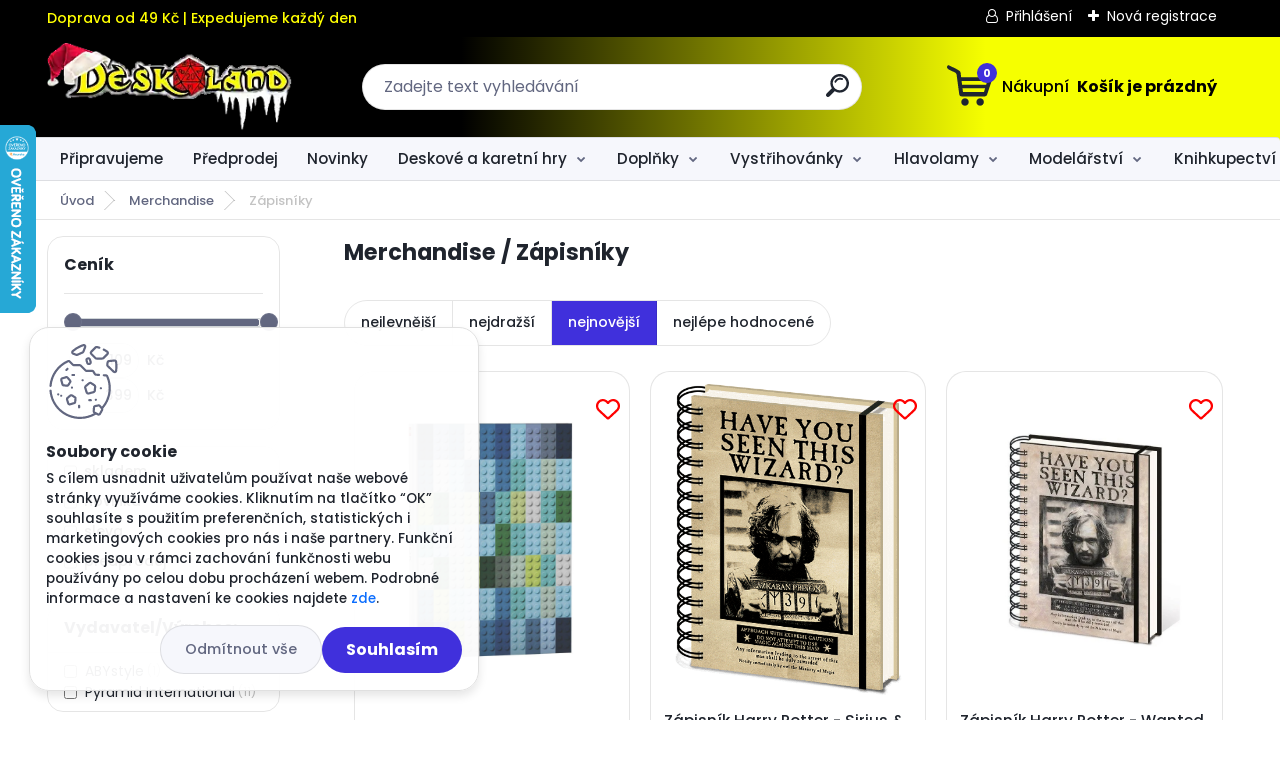

--- FILE ---
content_type: text/html; charset=utf-8
request_url: https://www.deskoland.cz/Zapisniky-c43_603_2.htm?sort=42&display_as=row
body_size: 34819
content:


        <!DOCTYPE html>
    <html xmlns:og="http://ogp.me/ns#" xmlns:fb="http://www.facebook.com/2008/fbml" lang="cs" class="tmpl__titanium">
      <head>
          <script>
              window.cookie_preferences = getCookieSettings('cookie_preferences');
              window.cookie_statistics = getCookieSettings('cookie_statistics');
              window.cookie_marketing = getCookieSettings('cookie_marketing');

              function getCookieSettings(cookie_name) {
                  if (document.cookie.length > 0)
                  {
                      cookie_start = document.cookie.indexOf(cookie_name + "=");
                      if (cookie_start != -1)
                      {
                          cookie_start = cookie_start + cookie_name.length + 1;
                          cookie_end = document.cookie.indexOf(";", cookie_start);
                          if (cookie_end == -1)
                          {
                              cookie_end = document.cookie.length;
                          }
                          return unescape(document.cookie.substring(cookie_start, cookie_end));
                      }
                  }
                  return false;
              }
          </script>
                    <script async src="https://www.googletagmanager.com/gtag/js?id=WN2PBZW"></script>
                            <script>
                    window.dataLayer = window.dataLayer || [];
                    function gtag(){dataLayer.push(arguments)};
                    gtag('consent', 'default', {
                        'ad_storage': String(window.cookie_marketing) !== 'false' ? 'granted' : 'denied',
                        'analytics_storage': String(window.cookie_statistics) !== 'false' ? 'granted' : 'denied',
                        'ad_personalization': String(window.cookie_statistics) !== 'false' ? 'granted' : 'denied',
                        'ad_user_data': String(window.cookie_statistics) !== 'false' ? 'granted' : 'denied'
                    });
                    dataLayer.push({
                        'event': 'default_consent'
                    });
                </script>
                    <script>(function(w,d,s,l,i){w[l]=w[l]||[];w[l].push({'gtm.start':
          new Date().getTime(),event:'gtm.js'});var f=d.getElementsByTagName(s)[0],
        j=d.createElement(s),dl=l!='dataLayer'?'&l='+l:'';j.async=true;j.src=
        'https://www.googletagmanager.com/gtm.js?id='+i+dl;f.parentNode.insertBefore(j,f);
      })(window,document,'script','dataLayer','GTM-WN2PBZW');
        window.dataLayer = window.dataLayer || [];
        window.dataLayer.push({
            event: 'eec.pageview',
            clientIP: '3.145.135.XX'
        });

    </script>
        <!-- Start Srovname.cz Pixel -->
    <script>
      !function(e,n,t,a,s,o,r){ e[a]||((s=e[a]=function(){s.process?s.process.apply(s,arguments):s.queue.push(arguments)}).queue=[],(o=n.createElement(t)).async=1,o.src='https://tracking.srovname.cz/srovnamepixel.js',o.dataset.srv9="1",(r=n.getElementsByTagName(t)[0]).parentNode.insertBefore(o,r))}(window,document,"script","srovname");srovname("init",'a51eaa95ad94ffcffb738168ce8c325d');
    </script>
    <!-- End Srovname.cz Pixel -->
          <script type="text/javascript" src="https://c.seznam.cz/js/rc.js"></script>
              <title>Merchandise | Deskoland.cz - e-shop s deskovými a karetními hrami</title>
        <script type="text/javascript">var action_unavailable='action_unavailable';var id_language = 'cs';var id_country_code = 'CZ';var language_code = 'cs-CZ';var path_request = '/request.php';var type_request = 'POST';var cache_break = "2511"; var enable_console_debug = false; var enable_logging_errors = false;var administration_id_language = 'cs';var administration_id_country_code = 'CZ';</script>          <script type="text/javascript" src="//ajax.googleapis.com/ajax/libs/jquery/1.8.3/jquery.min.js"></script>
          <script type="text/javascript" src="//code.jquery.com/ui/1.12.1/jquery-ui.min.js" ></script>
                  <script src="/wa_script/js/jquery.hoverIntent.minified.js?_=2025-01-14-11-59" type="text/javascript"></script>
        <script type="text/javascript" src="/admin/jscripts/jquery.qtip.min.js?_=2025-01-14-11-59"></script>
                  <script src="/wa_script/js/jquery.selectBoxIt.min.js?_=2025-01-14-11-59" type="text/javascript"></script>
                  <script src="/wa_script/js/bs_overlay.js?_=2025-01-14-11-59" type="text/javascript"></script>
        <script src="/wa_script/js/bs_design.js?_=2025-01-14-11-59" type="text/javascript"></script>
        <script src="/admin/jscripts/wa_translation.js?_=2025-01-14-11-59" type="text/javascript"></script>
        <link rel="stylesheet" type="text/css" href="/css/jquery.selectBoxIt.wa_script.css?_=2025-01-14-11-59" media="screen, projection">
        <link rel="stylesheet" type="text/css" href="/css/jquery.qtip.lupa.css?_=2025-01-14-11-59">
        
        <link rel="stylesheet" type="text/css" href="/fotky37407/icons/flat_icons/font/flaticon.css?_=1598320613" >          <script src="/wa_script/js/jquery.colorbox-min.js?_=2025-01-14-11-59" type="text/javascript"></script>
          <link rel="stylesheet" type="text/css" href="/css/colorbox.css?_=2025-01-14-11-59">
          <script type="text/javascript">
            jQuery(document).ready(function() {
              (function() {
                function createGalleries(rel) {
                  var regex = new RegExp(rel + "\\[(\\d+)]"),
                      m, group = "g_" + rel, groupN;
                  $("a[rel*=" + rel + "]").each(function() {
                    m = regex.exec(this.getAttribute("rel"));
                    if(m) {
                      groupN = group + m[1];
                    } else {
                      groupN = group;
                    }
                    $(this).colorbox({
                      rel: groupN,
                      slideshow:false,
                       maxWidth: "85%",
                       maxHeight: "85%",
                       returnFocus: false
                    });
                  });
                }
                createGalleries("lytebox");
                createGalleries("lyteshow");
              })();
            });</script>
          <script type="text/javascript">
      function init_products_hovers()
      {
        jQuery(".product").hoverIntent({
          over: function(){
            jQuery(this).find(".icons_width_hack").animate({width: "130px"}, 300, function(){});
          } ,
          out: function(){
            jQuery(this).find(".icons_width_hack").animate({width: "10px"}, 300, function(){});
          },
          interval: 40
        });
      }
      jQuery(document).ready(function(){

        jQuery(".param select, .sorting select").selectBoxIt();

        jQuery(".productFooter").click(function()
        {
          var $product_detail_link = jQuery(this).parent().find("a:first");

          if($product_detail_link.length && $product_detail_link.attr("href"))
          {
            window.location.href = $product_detail_link.attr("href");
          }
        });
        init_products_hovers();
        
        ebar_details_visibility = {};
        ebar_details_visibility["user"] = false;
        ebar_details_visibility["basket"] = false;

        ebar_details_timer = {};
        ebar_details_timer["user"] = setTimeout(function(){},100);
        ebar_details_timer["basket"] = setTimeout(function(){},100);

        function ebar_set_show($caller)
        {
          var $box_name = $($caller).attr("id").split("_")[0];

          ebar_details_visibility["user"] = false;
          ebar_details_visibility["basket"] = false;

          ebar_details_visibility[$box_name] = true;

          resolve_ebar_set_visibility("user");
          resolve_ebar_set_visibility("basket");
        }

        function ebar_set_hide($caller)
        {
          var $box_name = $($caller).attr("id").split("_")[0];

          ebar_details_visibility[$box_name] = false;

          clearTimeout(ebar_details_timer[$box_name]);
          ebar_details_timer[$box_name] = setTimeout(function(){resolve_ebar_set_visibility($box_name);},300);
        }

        function resolve_ebar_set_visibility($box_name)
        {
          if(   ebar_details_visibility[$box_name]
             && jQuery("#"+$box_name+"_detail").is(":hidden"))
          {
            jQuery("#"+$box_name+"_detail").slideDown(300);
          }
          else if(   !ebar_details_visibility[$box_name]
                  && jQuery("#"+$box_name+"_detail").not(":hidden"))
          {
            jQuery("#"+$box_name+"_detail").slideUp(0, function() {
              $(this).css({overflow: ""});
            });
          }
        }

        
        jQuery("#user_icon, #basket_icon").hoverIntent({
          over: function(){
            ebar_set_show(this);
            
          } ,
          out: function(){
            ebar_set_hide(this);
          },
          interval: 40
        });
        
        jQuery("#user_icon").click(function(e)
        {
          if(jQuery(e.target).attr("id") == "user_icon")
          {
            window.location.href = "https://www.deskoland.cz/www-deskoland-cz/e-login/";
          }
        });

        jQuery("#basket_icon").click(function(e)
        {
          if(jQuery(e.target).attr("id") == "basket_icon")
          {
            window.location.href = "https://www.deskoland.cz/www-deskoland-cz/e-basket/";
          }
        });
      
      });
    </script>        <meta http-equiv="Content-language" content="cs">
        <meta http-equiv="Content-Type" content="text/html; charset=utf-8">
        <meta name="language" content="czech">
        <meta name="keywords" content="merchandise">
        <meta name="description" content="Merchandise">
        <meta name="revisit-after" content="1 Days">
        <meta name="distribution" content="global">
        <meta name="expires" content="never">
                  <meta name="expires" content="never">
                    <link rel="canonical" href="https://www.deskoland.cz/Zapisniky-c43_603_2.htm"/>
          <meta property="og:image" content="http://www.deskoland.cz/fotky37407/design_setup/images/logo_xmass26.webp" />
<meta property="og:image:secure_url" content="https://www.deskoland.cz/fotky37407/design_setup/images/logo_xmass26.webp" />
<meta property="og:image:type" content="image/jpeg" />

<meta name="google-site-verification" content="SgcySQWhYnCSUxxkGFyyiIoPYgJHIJf7kE9axu-QMn4"/>
<meta name="seznam-wmt" content="66GeeJIKpiv17jPM0G5UkxNcvjIu64F7"/>            <meta name="robots" content="index, follow">
                      <link href="//www.deskoland.cz/fotky37407/DL2_1.png" rel="icon" type="image/png">
          <link rel="shortcut icon" type="image/png" href="//www.deskoland.cz/fotky37407/DL2_1.png">
                  <link rel="stylesheet" type="text/css" href="/css/lang_dependent_css/lang_cs.css?_=2025-01-14-11-59" media="screen, projection">
                <link rel='stylesheet' type='text/css' href='/wa_script/js/styles.css?_=2025-01-14-11-59'>
        <script language='javascript' type='text/javascript' src='/wa_script/js/javascripts.js?_=2025-01-14-11-59'></script>
        <script language='javascript' type='text/javascript' src='/wa_script/js/check_tel.js?_=2025-01-14-11-59'></script>
          <script src="/assets/javascripts/buy_button.js?_=2025-01-14-11-59"></script>
            <script type="text/javascript" src="/wa_script/js/bs_user.js?_=2025-01-14-11-59"></script>
        <script type="text/javascript" src="/wa_script/js/bs_fce.js?_=2025-01-14-11-59"></script>
        <script type="text/javascript" src="/wa_script/js/bs_fixed_bar.js?_=2025-01-14-11-59"></script>
        <script type="text/javascript" src="/bohemiasoft/js/bs.js?_=2025-01-14-11-59"></script>
        <script src="/wa_script/js/jquery.number.min.js?_=2025-01-14-11-59" type="text/javascript"></script>
        <script type="text/javascript">
            BS.User.id = 37407;
            BS.User.domain = "www-deskoland-cz";
            BS.User.is_responsive_layout = true;
            BS.User.max_search_query_length = 50;
            BS.User.max_autocomplete_words_count = 5;

            WA.Translation._autocompleter_ambiguous_query = ' Hledavý výraz je pro našeptávač příliš obecný. Zadejte prosím další znaky, slova nebo pokračujte odesláním formuláře pro vyhledávání.';
            WA.Translation._autocompleter_no_results_found = ' Nebyly nalezeny žádné produkty ani kategorie.';
            WA.Translation._error = " Chyba";
            WA.Translation._success = " Nastaveno";
            WA.Translation._warning = " Upozornění";
            WA.Translation._multiples_inc_notify = '<p class="multiples-warning"><strong>Tento produkt je možné objednat pouze v násobcích #inc#. </strong><br><small>Vámi zadaný počet kusů byl navýšen dle tohoto násobku.</small></p>';
            WA.Translation._shipping_change_selected = " Změnit...";
            WA.Translation._shipping_deliver_to_address = " Zásilka bude doručena na zvolenou adresu";

            BS.Design.template = {
              name: "titanium",
              is_selected: function(name) {
                if(Array.isArray(name)) {
                  return name.indexOf(this.name) > -1;
                } else {
                  return name === this.name;
                }
              }
            };
            BS.Design.isLayout3 = true;
            BS.Design.templates = {
              TEMPLATE_ARGON: "argon",TEMPLATE_NEON: "neon",TEMPLATE_CARBON: "carbon",TEMPLATE_XENON: "xenon",TEMPLATE_AURUM: "aurum",TEMPLATE_CUPRUM: "cuprum",TEMPLATE_ERBIUM: "erbium",TEMPLATE_CADMIUM: "cadmium",TEMPLATE_BARIUM: "barium",TEMPLATE_CHROMIUM: "chromium",TEMPLATE_SILICIUM: "silicium",TEMPLATE_IRIDIUM: "iridium",TEMPLATE_INDIUM: "indium",TEMPLATE_OXYGEN: "oxygen",TEMPLATE_HELIUM: "helium",TEMPLATE_FLUOR: "fluor",TEMPLATE_FERRUM: "ferrum",TEMPLATE_TERBIUM: "terbium",TEMPLATE_URANIUM: "uranium",TEMPLATE_ZINCUM: "zincum",TEMPLATE_CERIUM: "cerium",TEMPLATE_KRYPTON: "krypton",TEMPLATE_THORIUM: "thorium",TEMPLATE_ETHERUM: "etherum",TEMPLATE_KRYPTONIT: "kryptonit",TEMPLATE_TITANIUM: "titanium",TEMPLATE_PLATINUM: "platinum"            };
        </script>
                  <script src="/js/progress_button/modernizr.custom.js"></script>
                      <link rel="stylesheet" type="text/css" href="/bower_components/owl.carousel/dist/assets/owl.carousel.min.css" />
            <link rel="stylesheet" type="text/css" href="/bower_components/owl.carousel/dist/assets/owl.theme.default.min.css" />
            <script src="/bower_components/owl.carousel/dist/owl.carousel.min.js"></script>
                      <link rel="stylesheet" type="text/css" href="/bower_components/priority-nav/dist/priority-nav-core.css" />
            <script src="/bower_components/priority-nav/dist/priority-nav.js"></script>
                      <link rel="stylesheet" type="text/css" href="//static.bohemiasoft.com/jave/style.css?_=2025-01-14-11-59" media="screen">
                    <link rel="stylesheet" type="text/css" href="/css/font-awesome.4.7.0.min.css" media="screen">
          <link rel="stylesheet" type="text/css" href="/sablony/nove/titanium/titaniumpurple/css/product_var3.css?_=2025-01-14-11-59" media="screen">
          <style>
    :root {
        --primary: #4030dc;
        --primary-dark: #2b1eb5;
        --secondary: #f6f7fc;
        --secondary-v2: #626780;
        --element-color: #1f242d;
        --stars: #ffcf15;
        --sale: #c91e1e;
        
        --empty-basket-text: " Košík je prázdný";
        --full-shopping-basket-text: "nákupní košík";
        --choose-delivery-method-text: "Vyberte způsob doručení";
        --choose-payment-method-text: "Vyberte způsob platby";
        --free-price-text: "Zdarma";
        --continue-without-login-text: "Pokračovat bez přihlášení";
        --summary-order-text: "Shrnutí Vaší objednávky";
        --cart-contents-text: "Váš košík";
        --in-login-text: "Přihlášení";
        --in-registration-text: "Nová registrace";
        --in-forgotten-pass-text: "Zapomenuté heslo";
        --price-list-filter-text: "Ceník";
        --search-see-everything-text: "Zobrazit vše";
        --discount-code-text: "Mám slevový kód";
        --searched-cats-text: "Hledané kategorie";
        --back-to-eshop-text: "Zpátky do eshopu";
        --to-category-menu-text: "Do kategorie";
        --back-menu-text: "Zpět";
        --pagination-next-text: "Další";
        --pagination-previous-text: "Předchozí";
        --cookies-files-text: "Soubory cookie";
        --newsletter-button-text: "Odebírat";
        --newsletter-be-up-to-date-text: "Buďte v obraze";
        --specify-params-text: "Vyberte parametry";
        --article-tags-text: "Tagy článku";
        --watch-product-text: "Hlídat produkt";
        --notfull-shopping-text: "Nákupní";
        --notfull-basket-is-empty-text: " Košík je prázdný";
        --whole-blog-article-text: "Celý článek";
        --basket-content-text: " Obsah košíku";
        --products-in-cat-text: " Produkty v kategorii";
        
    }
</style>
          <link rel="stylesheet"
                type="text/css"
                id="tpl-editor-stylesheet"
                href="/sablony/nove/titanium/titaniumpurple/css/colors.css?_=2025-01-14-11-59"
                media="screen">

          <meta name="viewport" content="width=device-width, initial-scale=1.0">
          <link rel="stylesheet" 
                   type="text/css" 
                   href="https://static.bohemiasoft.com/custom-css/titanium.css?_1763555132" 
                   media="screen"><style type="text/css">
               <!--#site_logo{
                  width: 275px;
                  height: 100px;
                  background-image: url('/fotky37407/design_setup/images/logo_xmass26.webp?cache_time=1762980799');
                  background-repeat: no-repeat;
                  
                }html body .myheader { 
          background-image: url('/fotky37407/design_setup/images/custom_image_centerpage.jpg?cache_time=1762980799');
          border: black;
          background-repeat: no-repeat;
          background-position: 50% 0%;
          background-color: #313030;
        }#page_background{
                  background-image: none;
                  background-repeat: repeat;
                  background-position: 0px 0px;
                  background-color: #ffffff;
                }.bgLupa{
                  padding: 0;
                  border: none;
                }

 :root { 
 }
-->
                </style>          <link rel="stylesheet" type="text/css" href="/fotky37407/design_setup/css/user_defined.css?_=1751612867" media="screen, projection">
                    <script type="text/javascript" src="/admin/jscripts/wa_dialogs.js?_=2025-01-14-11-59"></script>
            <script>
      $(document).ready(function() {
        if (getCookie('show_cookie_message' + '_37407_cz') != 'no') {
          if($('#cookies-agreement').attr('data-location') === '0')
          {
            $('.cookies-wrapper').css("top", "0px");
          }
          else
          {
            $('.cookies-wrapper').css("bottom", "0px");
          }
          $('.cookies-wrapper').show();
        }

        $('#cookies-notify__close').click(function() {
          setCookie('show_cookie_message' + '_37407_cz', 'no');
          $('#cookies-agreement').slideUp();
          $("#masterpage").attr("style", "");
          setCookie('cookie_preferences', 'true');
          setCookie('cookie_statistics', 'true');
          setCookie('cookie_marketing', 'true');
          window.cookie_preferences = true;
          window.cookie_statistics = true;
          window.cookie_marketing = true;
          if(typeof gtag === 'function') {
              gtag('consent', 'update', {
                  'ad_storage': 'granted',
                  'analytics_storage': 'granted',
                  'ad_user_data': 'granted',
                  'ad_personalization': 'granted'
              });
          }
         return false;
        });

        $("#cookies-notify__disagree").click(function(){
            save_preferences();
        });

        $('#cookies-notify__preferences-button-close').click(function(){
            var cookies_notify_preferences = $("#cookies-notify-checkbox__preferences").is(':checked');
            var cookies_notify_statistics = $("#cookies-notify-checkbox__statistics").is(':checked');
            var cookies_notify_marketing = $("#cookies-notify-checkbox__marketing").is(':checked');
            save_preferences(cookies_notify_preferences, cookies_notify_statistics, cookies_notify_marketing);
        });

        function save_preferences(preferences = false, statistics = false, marketing = false)
        {
            setCookie('show_cookie_message' + '_37407_cz', 'no');
            $('#cookies-agreement').slideUp();
            $("#masterpage").attr("style", "");
            setCookie('cookie_preferences', preferences);
            setCookie('cookie_statistics', statistics);
            setCookie('cookie_marketing', marketing);
            window.cookie_preferences = preferences;
            window.cookie_statistics = statistics;
            window.cookie_marketing = marketing;
            if(marketing && typeof gtag === 'function')
            {
                gtag('consent', 'update', {
                    'ad_storage': 'granted'
                });
            }
            if(statistics && typeof gtag === 'function')
            {
                gtag('consent', 'update', {
                    'analytics_storage': 'granted',
                    'ad_user_data': 'granted',
                    'ad_personalization': 'granted',
                });
            }
            if(marketing === false && BS && BS.seznamIdentity) {
                BS.seznamIdentity.clearIdentity();
            }
        }

        /**
         * @param {String} cookie_name
         * @returns {String}
         */
        function getCookie(cookie_name) {
          if (document.cookie.length > 0)
          {
            cookie_start = document.cookie.indexOf(cookie_name + "=");
            if (cookie_start != -1)
            {
              cookie_start = cookie_start + cookie_name.length + 1;
              cookie_end = document.cookie.indexOf(";", cookie_start);
              if (cookie_end == -1)
              {
                cookie_end = document.cookie.length;
              }
              return unescape(document.cookie.substring(cookie_start, cookie_end));
            }
          }
          return "";
        }
        
        /**
         * @param {String} cookie_name
         * @param {String} value
         */
        function setCookie(cookie_name, value) {
          var time = new Date();
          time.setTime(time.getTime() + 365*24*60*60*1000); // + 1 rok
          var expires = "expires="+time.toUTCString();
          document.cookie = cookie_name + "=" + escape(value) + "; " + expires + "; path=/";
        }
      });
    </script>
    <script async src="https://www.googletagmanager.com/gtag/js?id=AW-938912239"></script><script>
window.dataLayer = window.dataLayer || [];
function gtag(){dataLayer.push(arguments);}
gtag('js', new Date());
gtag('config', 'AW-938912239', { debug_mode: true });
</script>        <script type="text/javascript" src="/wa_script/js/search_autocompleter.js?_=2025-01-14-11-59"></script>
              <script>
              WA.Translation._complete_specification = "Popis";
              WA.Translation._dont_have_acc = "Nemáte účet? ";
              WA.Translation._have_acc = "Již máte účet? ";
              WA.Translation._register_titanium = "Zaregistrujte se ";
              WA.Translation._login_titanium = "Přihlašte se ";
              WA.Translation._placeholder_voucher = "Sem vložte kód";
          </script>
                <script src="/wa_script/js/template/titanium/script.js?_=2025-01-14-11-59"></script>
                    <link rel="stylesheet" type="text/css" href="/assets/vendor/magnific-popup/magnific-popup.css" />
      <script src="/assets/vendor/magnific-popup/jquery.magnific-popup.js"></script>
      <script type="text/javascript">
        BS.env = {
          decPoint: ",",
          basketFloatEnabled: false        };
      </script>
      <script type="text/javascript" src="/node_modules/select2/dist/js/select2.min.js"></script>
      <script type="text/javascript" src="/node_modules/maximize-select2-height/maximize-select2-height.min.js"></script>
      <script type="text/javascript">
        (function() {
          $.fn.select2.defaults.set("language", {
            noResults: function() {return " Nenalezeny žádné položky"},
            inputTooShort: function(o) {
              var n = o.minimum - o.input.length;
              return " Prosím zadejte #N# nebo více znaků.".replace("#N#", n);
            }
          });
          $.fn.select2.defaults.set("width", "100%")
        })();

      </script>
      <link type="text/css" rel="stylesheet" href="/node_modules/select2/dist/css/select2.min.css" />
      <script type="text/javascript" src="/wa_script/js/countdown_timer.js?_=2025-01-14-11-59"></script>
      <script type="text/javascript" src="/wa_script/js/app.js?_=2025-01-14-11-59"></script>
      <script type="text/javascript" src="/node_modules/jquery-validation/dist/jquery.validate.min.js"></script>

                <link rel="stylesheet" type="text/css" href="/fotky37407/design_setup/css/__style.css?_=1751474779" />
          
              <script src="https://cdn.jsdelivr.net/npm/@floating-ui/core@1.7.2"></script>
        <script src="https://cdn.jsdelivr.net/npm/@floating-ui/dom@1.7.2"></script>
            </head>
          <script type="text/javascript">
        var fb_pixel = 'active';
      </script>
      <script type="text/javascript" src="/wa_script/js/fb_pixel_func.js"></script>
        <body class="lang-cs layout3 not-home page-category page-category-43-603 basket-empty slider_available template-slider-custom vat-payer-y alternative-currency-y" >
      <!-- Google Tag Manager (noscript) end -->
    <noscript><iframe src="https://www.googletagmanager.com/ns.html?id=GTM-WN2PBZW"
                      height="0" width="0" style="display:none;visibility:hidden"></iframe></noscript>
    <!-- End Google Tag Manager (noscript) -->
      <script>gtag("event", "page_view", {
    "ecomm_pagetype": "category",
    "send_to": "AW-938912239"
});
</script>    <a name="topweb"></a>
            <div id="cookies-agreement" class="cookies-wrapper" data-location="1"
         >
      <div class="cookies-notify-background"></div>
      <div class="cookies-notify" style="display:block!important;">
        <div class="cookies-notify__bar">
          <div class="cookies-notify__bar1">
            <div class="cookies-notify__text"
                                 >
                S cílem usnadnit uživatelům používat naše webové stránky využíváme cookies. Kliknutím na tlačítko “OK” souhlasíte s použitím preferenčních, statistických i marketingových cookies pro nás i naše partnery. Funkční cookies jsou v rámci zachování funkčnosti webu používány po celou dobu procházení webem. Podrobné informace a nastavení ke cookies najdete <span class="cookies-notify__detail_button">zde</span>.            </div>
            <div class="cookies-notify__button">
                <a href="#" id="cookies-notify__disagree" class="secondary-btn"
                   style="color: #000000;
                           background-color: #c8c8c8;
                           opacity: 1"
                >Odmítnout vše</a>
              <a href="#" id="cookies-notify__close"
                 style="color: #000000;
                        background-color: #c8c8c8;
                        opacity: 1"
                >Souhlasím</a>
            </div>
          </div>
                        <div class="cookies-notify__detail_box hidden"
                             >
                <div id="cookies-nofify__close_detail"> Zavřít</div>
                <div>
                    <br />
                    <b> Co jsou cookies?</b><br />
                    <span> Cookies jsou krátké textové informace, které jsou uloženy ve Vašem prohlížeči. Tyto informace běžně používají všechny webové stránky a jejich procházením dochází k ukládání cookies. Pomocí partnerských skriptů, které mohou stránky používat (například Google analytics</span><br /><br />
                    <b> Jak lze nastavit práci webu s cookies?</b><br />
                    <span> Přestože doporučujeme povolit používání všech typů cookies, práci webu s nimi můžete nastavit dle vlastních preferencí pomocí checkboxů zobrazených níže. Po odsouhlasení nastavení práce s cookies můžete změnit své rozhodnutí smazáním či editací cookies přímo v nastavení Vašeho prohlížeče. Podrobnější informace k promazání cookies najdete v nápovědě Vašeho prohlížeče.</span>
                </div>
                <div class="cookies-notify__checkboxes"
                                    >
                    <div class="checkbox-custom checkbox-default cookies-notify__checkbox">
                        <input type="checkbox" id="cookies-notify-checkbox__functional" checked disabled />
                        <label for="cookies-notify-checkbox__functional" class="cookies-notify__checkbox_label"> Nutné</label>
                    </div>
                    <div class="checkbox-custom checkbox-default cookies-notify__checkbox">
                        <input type="checkbox" id="cookies-notify-checkbox__preferences" checked />
                        <label for="cookies-notify-checkbox__preferences" class="cookies-notify__checkbox_label"> Preferenční</label>
                    </div>
                    <div class="checkbox-custom checkbox-default cookies-notify__checkbox">
                        <input type="checkbox" id="cookies-notify-checkbox__statistics" checked />
                        <label for="cookies-notify-checkbox__statistics" class="cookies-notify__checkbox_label"> Statistické</label>
                    </div>
                    <div class="checkbox-custom checkbox-default cookies-notify__checkbox">
                        <input type="checkbox" id="cookies-notify-checkbox__marketing" checked />
                        <label for="cookies-notify-checkbox__marketing" class="cookies-notify__checkbox_label"> Marketingové</label>
                    </div>
                </div>
                <div id="cookies-notify__cookie_types">
                    <div class="cookies-notify__cookie_type cookie-active" data-type="functional">
                         Nutné (13)
                    </div>
                    <div class="cookies-notify__cookie_type" data-type="preferences">
                         Preferenční (1)
                    </div>
                    <div class="cookies-notify__cookie_type" data-type="statistics">
                         Statistické (15)
                    </div>
                    <div class="cookies-notify__cookie_type" data-type="marketing">
                         Marketingové (15)
                    </div>
                    <div class="cookies-notify__cookie_type" data-type="unclassified">
                         Neklasifikované (7)
                    </div>
                </div>
                <div id="cookies-notify__cookie_detail">
                    <div class="cookie-notify__cookie_description">
                        <span id="cookie-notify__description_functional" class="cookie_description_active"> Tyto informace jsou nezbytné ke správnému chodu webové stránky jako například vkládání zboží do košíku, uložení vyplněných údajů nebo přihlášení do zákaznické sekce.</span>
                        <span id="cookie-notify__description_preferences" class="hidden"> Tyto cookies umožní přizpůsobit chování nebo vzhled stránky dle Vašich potřeb, například volba jazyka.</span>
                        <span id="cookie-notify__description_statistics" class="hidden"> Díky těmto cookies mohou majitelé i developeři webu více porozumět chování uživatelů a vyvijet stránku tak, aby byla co nejvíce prozákaznická. Tedy abyste co nejrychleji našli hledané zboží nebo co nejsnáze dokončili jeho nákup.</span>
                        <span id="cookie-notify__description_marketing" class="hidden"> Tyto informace umožní personalizovat zobrazení nabídek přímo pro Vás díky historické zkušenosti procházení dřívějších stránek a nabídek.</span>
                        <span id="cookie-notify__description_unclassified" class="hidden"> Tyto cookies prozatím nebyly roztříděny do vlastní kategorie.</span>
                    </div>
                    <style>
                        #cookies-notify__cookie_detail_table td
                        {
                            color: #ffffff                        }
                    </style>
                    <table class="table" id="cookies-notify__cookie_detail_table">
                        <thead>
                            <tr>
                                <th> Jméno</th>
                                <th> Účel</th>
                                <th> Vypršení</th>
                            </tr>
                        </thead>
                        <tbody>
                                                    <tr>
                                <td>show_cookie_message</td>
                                <td>Ukládá informaci o potřebě zobrazení cookie lišty</td>
                                <td>1 rok</td>
                            </tr>
                                                        <tr>
                                <td>__zlcmid</td>
                                <td>Tento soubor cookie se používá k uložení identity návštěvníka během návštěv a preference návštěvníka deaktivovat naši funkci živého chatu. </td>
                                <td>1 rok</td>
                            </tr>
                                                        <tr>
                                <td>__cfruid</td>
                                <td>Tento soubor cookie je součástí služeb poskytovaných společností Cloudflare – včetně vyrovnávání zátěže, doručování obsahu webových stránek a poskytování připojení DNS pro provozovatele webových stránek. </td>
                                <td>relace</td>
                            </tr>
                                                        <tr>
                                <td>_auth</td>
                                <td>Zajišťuje bezpečnost procházení návštěvníků tím, že zabraňuje padělání požadavků mezi stránkami. Tento soubor cookie je nezbytný pro bezpečnost webu a návštěvníka. </td>
                                <td>1 rok</td>
                            </tr>
                                                        <tr>
                                <td>csrftoken</td>
                                <td>Pomáhá předcházet útokům Cross-Site Request Forgery (CSRF). 
</td>
                                <td>1 rok</td>
                            </tr>
                                                        <tr>
                                <td>PHPSESSID</td>
                                <td>Zachovává stav uživatelské relace napříč požadavky na stránky. </td>
                                <td>relace</td>
                            </tr>
                                                        <tr>
                                <td>rc::a</td>
                                <td>Tento soubor cookie se používá k rozlišení mezi lidmi a roboty. To je výhodné pro web, aby
vytvářet platné zprávy o používání jejich webových stránek. </td>
                                <td>persistentní</td>
                            </tr>
                                                        <tr>
                                <td>rc::c</td>
                                <td>Tento soubor cookie se používá k rozlišení mezi lidmi a roboty. </td>
                                <td>relace</td>
                            </tr>
                                                        <tr>
                                <td>AWSALBCORS</td>
                                <td>Registruje, který server-cluster obsluhuje návštěvníka. To se používá v kontextu s vyrovnáváním zátěže, aby se optimalizovala uživatelská zkušenost. </td>
                                <td>6 dnů</td>
                            </tr>
                                                        <tr>
                                <td>18plus_allow_access#</td>
                                <td>Ukládá informaci o odsouhlasení okna 18+ pro web.</td>
                                <td>neznámý</td>
                            </tr>
                                                        <tr>
                                <td>18plus_cat#</td>
                                <td>Ukládá informaci o odsouhlasení okna 18+ pro kategorii.</td>
                                <td>neznámý</td>
                            </tr>
                                                        <tr>
                                <td>bs_slide_menu</td>
                                <td></td>
                                <td>neznámý</td>
                            </tr>
                                                        <tr>
                                <td>left_menu</td>
                                <td>Ukládá informaci o způsobu zobrazení levého menu.</td>
                                <td>neznámý</td>
                            </tr>
                                                    </tbody>
                    </table>
                    <div class="cookies-notify__button">
                        <a href="#" id="cookies-notify__preferences-button-close"
                           style="color: #000000;
                                background-color: #c8c8c8;
                                opacity: 1">
                            Uložit nastavení                        </a>
                    </div>
                </div>
            </div>
                    </div>
      </div>
    </div>
    
  <div id="responsive_layout_large"></div><div id="page">      <div class="top-bar" id="topBar">
                  <div class="top-bar-content">
            <p><span style="color: #ffff00;">Doprava od 49 Kč | Expedujeme každý den</span></p>          </div>
                    <div class="top-bar-login">
                          <span class="user-login"><a href="/www-deskoland-cz/e-login">Přihlášení</a></span>
              <span class="user-register"><a href="/www-deskoland-cz/e-register">Nová registrace</a></span>
                        </div>
                        </div>
          <script type="text/javascript">
      var responsive_articlemenu_name = ' Menu';
      var responsive_eshopmenu_name = ' E-shop';
    </script>
        <link rel="stylesheet" type="text/css" href="/css/masterslider.css?_=2025-01-14-11-59" media="screen, projection">
    <script type="text/javascript" src="/js/masterslider.min.js"></script>
    <div class="myheader">
                <div class="navigate_bar">
            <div class="logo-wrapper">
            <a id="site_logo" href="//www.deskoland.cz" class="mylogo" aria-label="Logo"></a>
    </div>
                <div id="search">
      <form name="search" id="searchForm" action="/search-engine.htm" method="GET" enctype="multipart/form-data">
        <label for="q" class="title_left2"> Hľadanie</label>
        <p>
          <input name="slovo" type="text" class="inputBox" id="q" placeholder=" Zadejte text vyhledávání" maxlength="50">
          
          <input type="hidden" id="source_service" value="www.webareal.cz">
        </p>
        <div class="wrapper_search_submit">
          <input type="submit" class="search_submit" aria-label="search" name="search_submit" value="">
        </div>
        <div id="search_setup_area">
          <input id="hledatjak2" checked="checked" type="radio" name="hledatjak" value="2">
          <label for="hledatjak2">Hledat ve zboží</label>
          <br />
          <input id="hledatjak1"  type="radio" name="hledatjak" value="1">
          <label for="hledatjak1">Hledat v článcích</label>
                    <script type="text/javascript">
            function resolve_search_mode_visibility()
            {
              if (jQuery('form[name=search] input').is(':focus'))
              {
                if (jQuery('#search_setup_area').is(':hidden'))
                {
                  jQuery('#search_setup_area').slideDown(400);
                }
              }
              else
              {
                if (jQuery('#search_setup_area').not(':hidden'))
                {
                  jQuery('#search_setup_area').slideUp(400);
                }
              }
            }

            $('form[name=search] input').click(function() {
              this.focus();
            });

            jQuery('form[name=search] input')
                .focus(function() {
                  resolve_search_mode_visibility();
                })
                .blur(function() {
                  setTimeout(function() {
                    resolve_search_mode_visibility();
                  }, 1000);
                });

          </script>
                  </div>
      </form>
    </div>
            
  <div id="ebar" class="" >        <div id="basket_icon" >
            <div id="basket_detail">
                <div id="basket_arrow_tag"></div>
                <div id="basket_content_tag">
                    <a id="quantity_tag" href="/www-deskoland-cz/e-basket" rel="nofollow" class="elink"><span class="quantity_count">0</span>
                    <span class="basket_empty"> Váš nákupní košík <span class="bold">je prázdný</span></span></a>                </div>
            </div>
        </div>
                </div>      </div>
          </div>
        <div class="eshop-menu drop-menu" id="dropMenu">
      <div id="dropMenuWrapper">
            <div class="menu-wrapper leftmenu" id="menuWrapper">
          <ul class="root-eshop-menu" id="menuContent">
              <li class="home-button">
              <a href="//www.deskoland.cz">
      <i class="fa fa-home" aria-hidden="true"></i>
    </a>
            </li>
            <li class="eshop-menu-item item-1">
            <a class="item-link level-1" href="/Pripravujeme-c55_0_1.htm">Připravujeme</a>
          </li>
        <li class="eshop-menu-item item-2">
            <a class="item-link level-1" href="/Predprodej-c87_0_1.htm">Předprodej</a>
          </li>
        <li class="eshop-menu-item item-3">
            <a class="item-link level-1" href="/Novinky-c84_0_1.htm">Novinky</a>
          </li>
        <li class="eshop-menu-item item-4 has-submenu">
            <a class="item-link level-1" href="/Deskove-a-karetni-hry-c48_0_1.htm">Deskové a karetní hry</a>
          <ul class="eshop-submenu-root menu-level-2">
          <li class="eshop-menu-item item-1 has-submenu">
            <div class="menu-item-box">
                <div class="menu-item-cat">
          <a class="item-link level-2" href="/Deskove-a-karetni-hry-c48_655_2.htm">Dle určení</a>
              <ul class="eshop-submenu-root menu-level-3">
          <li class="eshop-menu-item item-1">
            <a class="item-link level-3" href="/Deskove-a-karetni-hry-c48_658_3.htm">Strategické</a>
          </li>
        <li class="eshop-menu-item item-2">
            <a class="item-link level-3" href="/Deskove-a-karetni-hry-c48_659_3.htm">Rodinné</a>
          </li>
        <li class="eshop-menu-item item-3">
            <a class="item-link level-3" href="/Deskove-a-karetni-hry-c48_680_3.htm">Na párty</a>
          </li>
        <li class="eshop-menu-item item-4">
            <a class="item-link level-3" href="/Deskove-a-karetni-hry-c48_691_3.htm">Karetní</a>
          </li>
        <li class="eshop-menu-item item-5">
            <a class="item-link level-3" href="/Deskove-a-karetni-hry-c48_675_3.htm">Kvízové a vědomostní</a>
          </li>
        <li class="eshop-menu-item item-6">
            <a class="item-link level-3" href="/Deskove-a-karetni-hry-c48_667_3.htm">Ekonomické a budovatelské</a>
          </li>
        <li class="eshop-menu-item item-7">
            <a class="item-link level-3" href="/Deskove-a-karetni-hry-c48_668_3.htm">Abstraktní a logické</a>
          </li>
        <li class="eshop-menu-item item-8">
            <a class="item-link level-3" href="/Deskove-a-karetni-hry-c48_671_3.htm">Kostkové</a>
          </li>
        <li class="eshop-menu-item item-9">
            <a class="item-link level-3" href="/Deskove-a-karetni-hry-c48_669_3.htm">Kooperativní</a>
          </li>
        <li class="eshop-menu-item item-10">
            <a class="item-link level-3" href="/Deskove-a-karetni-hry-c48_673_3.htm">Pro 1 hráče</a>
          </li>
        <li class="eshop-menu-item item-11">
            <a class="item-link level-3" href="/Deskove-a-karetni-hry-c48_674_3.htm">Pro 2 hráče</a>
          </li>
        <li class="eshop-menu-item item-12">
            <a class="item-link level-3" href="/Deskove-a-karetni-hry-c48_666_3.htm">Figurkové</a>
          </li>
        <li class="eshop-menu-item item-13">
            <a class="item-link level-3" href="/Deskove-a-karetni-hry-c48_656_3.htm">Na cesty</a>
          </li>
        <li class="eshop-menu-item item-14">
            <a class="item-link level-3" href="/Deskove-a-karetni-hry-c48_657_3.htm">Venkovní</a>
          </li>
        </ul>
            </div>
      </div>
          </li>
        <li class="eshop-menu-item item-2 has-submenu">
            <div class="menu-item-box">
                <div class="menu-item-cat">
          <a class="item-link level-2" href="/Deskove-a-karetni-hry-c48_488_2.htm">Dle tématu</a>
              <ul class="eshop-submenu-root menu-level-3">
          <li class="eshop-menu-item item-1">
            <a class="item-link level-3" href="/Deskove-a-karetni-hry-c48_512_3.htm">2. světová válka</a>
          </li>
        <li class="eshop-menu-item item-2">
            <a class="item-link level-3" href="/Deskove-a-karetni-hry-c48_510_3.htm">Asie</a>
          </li>
        <li class="eshop-menu-item item-3">
            <a class="item-link level-3" href="/Deskove-a-karetni-hry-c48_559_3.htm">Detektivní</a>
          </li>
        <li class="eshop-menu-item item-4">
            <a class="item-link level-3" href="/Deskove-a-karetni-hry-c48_509_3.htm">Divoký západ</a>
          </li>
        <li class="eshop-menu-item item-5">
            <a class="item-link level-3" href="/Deskove-a-karetni-hry-c48_508_3.htm">Fantasy</a>
          </li>
        <li class="eshop-menu-item item-6">
            <a class="item-link level-3" href="/Deskove-a-karetni-hry-c48_507_3.htm">Farmaření</a>
          </li>
        <li class="eshop-menu-item item-7">
            <a class="item-link level-3" href="/Deskove-a-karetni-hry-c48_506_3.htm">Jídlo</a>
          </li>
        <li class="eshop-menu-item item-8">
            <a class="item-link level-3" href="/Deskove-a-karetni-hry-c48_505_3.htm">Film, Seriál, PC hra</a>
          </li>
        <li class="eshop-menu-item item-9">
            <a class="item-link level-3" href="/Deskove-a-karetni-hry-c48_504_3.htm">Komiks</a>
          </li>
        <li class="eshop-menu-item item-10">
            <a class="item-link level-3" href="/Deskove-a-karetni-hry-c48_503_3.htm">Mafie</a>
          </li>
        <li class="eshop-menu-item item-11">
            <a class="item-link level-3" href="/Deskove-a-karetni-hry-c48_502_3.htm">Piráti</a>
          </li>
        <li class="eshop-menu-item item-12">
            <a class="item-link level-3" href="/Deskove-a-karetni-hry-c48_499_3.htm">Sci-fi/Vesmír</a>
          </li>
        <li class="eshop-menu-item item-13">
            <a class="item-link level-3" href="/Deskove-a-karetni-hry-c48_498_3.htm">Sport</a>
          </li>
        <li class="eshop-menu-item item-14">
            <a class="item-link level-3" href="/Deskove-a-karetni-hry-c48_497_3.htm">Steampunk</a>
          </li>
        <li class="eshop-menu-item item-15">
            <a class="item-link level-3" href="/Deskove-a-karetni-hry-c48_500_3.htm">Pravěk</a>
          </li>
        <li class="eshop-menu-item item-16">
            <a class="item-link level-3" href="/Deskove-a-karetni-hry-c48_496_3.htm">Starověk</a>
          </li>
        <li class="eshop-menu-item item-17">
            <a class="item-link level-3" href="/Deskove-a-karetni-hry-c48_495_3.htm">Středověk</a>
          </li>
        <li class="eshop-menu-item item-18">
            <a class="item-link level-3" href="/Deskove-a-karetni-hry-c48_501_3.htm">Post-apo</a>
          </li>
        <li class="eshop-menu-item item-19">
            <a class="item-link level-3" href="/Deskove-a-karetni-hry-c48_494_3.htm">Únikovky</a>
          </li>
        <li class="eshop-menu-item item-20">
            <a class="item-link level-3" href="/Deskove-a-karetni-hry-c48_514_3.htm">Válečné</a>
          </li>
        <li class="eshop-menu-item item-21">
            <a class="item-link level-3" href="/Deskove-a-karetni-hry-c48_493_3.htm">Vikingové</a>
          </li>
        <li class="eshop-menu-item item-22">
            <a class="item-link level-3" href="/Deskove-a-karetni-hry-c48_489_3.htm">Závod</a>
          </li>
        <li class="eshop-menu-item item-23">
            <a class="item-link level-3" href="/Deskove-a-karetni-hry-c48_492_3.htm">Zombie/Horror</a>
          </li>
        <li class="eshop-menu-item item-24">
            <a class="item-link level-3" href="/Deskove-a-karetni-hry-c48_491_3.htm">Zvířata</a>
          </li>
        <li class="eshop-menu-item item-25">
            <a class="item-link level-3" href="/Deskove-a-karetni-hry-c48_490_3.htm">Železnice</a>
          </li>
        </ul>
            </div>
      </div>
          </li>
        <li class="eshop-menu-item item-3 has-submenu">
            <div class="menu-item-box">
                  <div class="menu-item-img">
            <a href="/Deskove-a-karetni-hry-c48_693_2.htm" title="Pro děti">
              <img src="/fotky37407/icons/children.webp" title="Pro děti" alt="Pro děti" />
            </a>
          </div>
                  <div class="menu-item-cat">
          <a class="item-link level-2" href="/Deskove-a-karetni-hry-c48_693_2.htm">Pro děti</a>
              <ul class="eshop-submenu-root menu-level-3">
          <li class="eshop-menu-item item-1">
            <a class="item-link level-3" href="/Deskove-a-karetni-hry-c48_694_3.htm">Pro nejmenší</a>
          </li>
        <li class="eshop-menu-item item-2">
            <a class="item-link level-3" href="/Deskove-a-karetni-hry-c48_695_3.htm">Pro předškoláky</a>
          </li>
        <li class="eshop-menu-item item-3">
            <a class="item-link level-3" href="/Deskove-a-karetni-hry-c48_696_3.htm">Pro školáky</a>
          </li>
        <li class="eshop-menu-item item-4">
            <a class="item-link level-3" href="/Deskove-a-karetni-hry-c48_702_3.htm">Postřehové</a>
          </li>
        <li class="eshop-menu-item item-5">
            <a class="item-link level-3" href="/Deskove-a-karetni-hry-c48_698_3.htm">Vzdělávací</a>
          </li>
        <li class="eshop-menu-item item-6">
            <a class="item-link level-3" href="/Deskove-a-karetni-hry-c48_699_3.htm">Logopedické</a>
          </li>
        <li class="eshop-menu-item item-7">
            <a class="item-link level-3" href="/Deskove-a-karetni-hry-c48_700_3.htm">Kouzelné čtení</a>
          </li>
        <li class="eshop-menu-item item-8">
            <a class="item-link level-3" href="/Deskove-a-karetni-hry-c48_701_3.htm">Kvído</a>
          </li>
        </ul>
            </div>
      </div>
          </li>
        <li class="eshop-menu-item item-4 has-submenu">
            <div class="menu-item-box">
                  <div class="menu-item-img">
            <a href="/Deskove-a-karetni-hry-c48_386_2.htm" title="Klasické hry a karty">
              <img src="/fotky37407/icons/classic.webp" title="Klasické hry a karty" alt="Klasické hry a karty" />
            </a>
          </div>
                  <div class="menu-item-cat">
          <a class="item-link level-2" href="/Deskove-a-karetni-hry-c48_386_2.htm">Klasické hry a karty</a>
              <ul class="eshop-submenu-root menu-level-3">
          <li class="eshop-menu-item item-1">
            <a class="item-link level-3" href="/Deskove-a-karetni-hry-c48_387_3.htm">Bridž</a>
          </li>
        <li class="eshop-menu-item item-2">
            <a class="item-link level-3" href="/Deskove-a-karetni-hry-c48_388_3.htm">Černý petr</a>
          </li>
        <li class="eshop-menu-item item-3">
            <a class="item-link level-3" href="/Deskove-a-karetni-hry-c48_389_3.htm">Člověče, nezlob se</a>
          </li>
        <li class="eshop-menu-item item-4">
            <a class="item-link level-3" href="/Deskove-a-karetni-hry-c48_439_3.htm">Dáma</a>
          </li>
        <li class="eshop-menu-item item-5">
            <a class="item-link level-3" href="/Deskove-a-karetni-hry-c48_390_3.htm">Domino</a>
          </li>
        <li class="eshop-menu-item item-6">
            <a class="item-link level-3" href="/Deskove-a-karetni-hry-c48_391_3.htm">Kanasta, Žolíky</a>
          </li>
        <li class="eshop-menu-item item-7">
            <a class="item-link level-3" href="/Deskove-a-karetni-hry-c48_392_3.htm">Kvarteta</a>
          </li>
        <li class="eshop-menu-item item-8">
            <a class="item-link level-3" href="/Deskove-a-karetni-hry-c48_393_3.htm">Mariáš, Taroky</a>
          </li>
        <li class="eshop-menu-item item-9">
            <a class="item-link level-3" href="/Deskove-a-karetni-hry-c48_394_3.htm">Pexesa</a>
          </li>
        <li class="eshop-menu-item item-10">
            <a class="item-link level-3" href="/Deskove-a-karetni-hry-c48_395_3.htm">Poker</a>
          </li>
        <li class="eshop-menu-item item-11">
            <a class="item-link level-3" href="/Deskove-a-karetni-hry-c48_396_3.htm">Šachy</a>
          </li>
        <li class="eshop-menu-item item-12">
            <a class="item-link level-3" href="/Deskove-a-karetni-hry-c48_397_3.htm">Soubory her</a>
          </li>
        <li class="eshop-menu-item item-13">
            <a class="item-link level-3" href="/Deskove-a-karetni-hry-c48_398_3.htm">Tarot a vykládací karty</a>
          </li>
        </ul>
            </div>
      </div>
          </li>
        <li class="eshop-menu-item item-5 has-submenu">
            <div class="menu-item-box">
                  <div class="menu-item-img">
            <a href="/Deskove-a-karetni-hry-c48_515_2.htm" title="LCG (Living Card Game)">
              <img src="/fotky37407/icons/logo-lcg.webp" title="LCG (Living Card Game)" alt="LCG (Living Card Game)" />
            </a>
          </div>
                  <div class="menu-item-cat">
          <a class="item-link level-2" href="/Deskove-a-karetni-hry-c48_515_2.htm">LCG (Living Card Game)</a>
              <ul class="eshop-submenu-root menu-level-3">
          <li class="eshop-menu-item item-1">
            <a class="item-link level-3" href="/Deskove-a-karetni-hry-c48_523_3.htm">Pán prstenů: Karetní hra</a>
          </li>
        <li class="eshop-menu-item item-2">
            <a class="item-link level-3" href="/Deskove-a-karetni-hry-c48_558_3.htm">Marvel Champions: Karetní hra</a>
          </li>
        <li class="eshop-menu-item item-3">
            <a class="item-link level-3" href="/Deskove-a-karetni-hry-c48_528_3.htm">Arkham Horror: Karetní hra</a>
          </li>
        </ul>
            </div>
      </div>
          </li>
        <li class="eshop-menu-item item-6 has-submenu">
            <div class="menu-item-box">
                  <div class="menu-item-img">
            <a href="/Deskove-a-karetni-hry-c48_716_2.htm" title="TCG (Trading Card Game)">
              <img src="/fotky37407/icons/Trading_Card_Games_logo.webp" title="TCG (Trading Card Game)" alt="TCG (Trading Card Game)" />
            </a>
          </div>
                  <div class="menu-item-cat">
          <a class="item-link level-2" href="/Deskove-a-karetni-hry-c48_716_2.htm">TCG (Trading Card Game)</a>
              <ul class="eshop-submenu-root menu-level-3">
          <li class="eshop-menu-item item-1">
            <a class="item-link level-3" href="/Deskove-a-karetni-hry-c48_717_3.htm">Pokémon</a>
          </li>
        <li class="eshop-menu-item item-2">
            <a class="item-link level-3" href="/Deskove-a-karetni-hry-c48_718_3.htm">Star Wars: Unlimited</a>
          </li>
        </ul>
            </div>
      </div>
          </li>
        <li class="eshop-menu-item item-7">
            <div class="menu-item-box">
                  <div class="menu-item-img">
            <a href="/Deskove-a-karetni-hry-c48_384_2.htm" title="Oceněné hry">
              <img src="/fotky37407/icons/winner.webp" title="Oceněné hry" alt="Oceněné hry" />
            </a>
          </div>
                  <div class="menu-item-cat">
          <a class="item-link level-2" href="/Deskove-a-karetni-hry-c48_384_2.htm">Oceněné hry</a>
                  </div>
      </div>
          </li>
        <li class="eshop-menu-item item-8 has-submenu">
            <div class="menu-item-box">
                <div class="menu-item-cat">
          <a class="item-link level-2" href="/Deskove-a-karetni-hry-c48_660_2.htm">Herní rodiny a světy</a>
              <ul class="eshop-submenu-root menu-level-3">
          <li class="eshop-menu-item item-1">
            <a class="item-link level-3" href="/Deskove-a-karetni-hry-c48_682_3.htm">Activity</a>
          </li>
        <li class="eshop-menu-item item-2">
            <a class="item-link level-3" href="/Deskove-a-karetni-hry-c48_670_3.htm">Arkham Horror</a>
          </li>
        <li class="eshop-menu-item item-3">
            <a class="item-link level-3" href="/Deskove-a-karetni-hry-c48_687_3.htm">BANG!</a>
          </li>
        <li class="eshop-menu-item item-4">
            <a class="item-link level-3" href="/Deskove-a-karetni-hry-c48_697_3.htm">BrainBox (V kostce!)</a>
          </li>
        <li class="eshop-menu-item item-5">
            <a class="item-link level-3" href="/Deskove-a-karetni-hry-c48_661_3.htm">Carcassonne</a>
          </li>
        <li class="eshop-menu-item item-6">
            <a class="item-link level-3" href="/Deskove-a-karetni-hry-c48_662_3.htm">Catan</a>
          </li>
        <li class="eshop-menu-item item-7">
            <a class="item-link level-3" href="/Deskove-a-karetni-hry-c48_688_3.htm">Černé historky</a>
          </li>
        <li class="eshop-menu-item item-8">
            <a class="item-link level-3" href="/Deskove-a-karetni-hry-c48_683_3.htm">Dixit</a>
          </li>
        <li class="eshop-menu-item item-9">
            <a class="item-link level-3" href="/Deskove-a-karetni-hry-c48_704_3.htm">Harry Potter</a>
          </li>
        <li class="eshop-menu-item item-10">
            <a class="item-link level-3" href="/Deskove-a-karetni-hry-c48_713_3.htm">Heroes of Might and Magic</a>
          </li>
        <li class="eshop-menu-item item-11">
            <a class="item-link level-3" href="/Deskove-a-karetni-hry-c48_715_3.htm">Hra o trůny</a>
          </li>
        <li class="eshop-menu-item item-12">
            <a class="item-link level-3" href="/Deskove-a-karetni-hry-c48_664_3.htm">Jízdenky, prosím!</a>
          </li>
        <li class="eshop-menu-item item-13">
            <a class="item-link level-3" href="/Deskove-a-karetni-hry-c48_676_3.htm">Kvízy do kapsy</a>
          </li>
        <li class="eshop-menu-item item-14">
            <a class="item-link level-3" href="/Deskove-a-karetni-hry-c48_692_3.htm">Magic the Gathering</a>
          </li>
        <li class="eshop-menu-item item-15">
            <a class="item-link level-3" href="/Deskove-a-karetni-hry-c48_707_3.htm">Mars: Teraformace</a>
          </li>
        <li class="eshop-menu-item item-16">
            <a class="item-link level-3" href="/Deskove-a-karetni-hry-c48_663_3.htm">Monopoly</a>
          </li>
        <li class="eshop-menu-item item-17">
            <a class="item-link level-3" href="/Deskove-a-karetni-hry-c48_677_3.htm">Mozkovna</a>
          </li>
        <li class="eshop-menu-item item-18">
            <a class="item-link level-3" href="/Deskove-a-karetni-hry-c48_689_3.htm">Munchkin</a>
          </li>
        <li class="eshop-menu-item item-19">
            <a class="item-link level-3" href="/Deskove-a-karetni-hry-c48_703_3.htm">Pán Prstenů</a>
          </li>
        <li class="eshop-menu-item item-20">
            <a class="item-link level-3" href="/Deskove-a-karetni-hry-c48_672_3.htm">Příběhy z kostek</a>
          </li>
        <li class="eshop-menu-item item-21">
            <a class="item-link level-3" href="/Deskove-a-karetni-hry-c48_706_3.htm">Star Wars</a>
          </li>
        <li class="eshop-menu-item item-22">
            <a class="item-link level-3" href="/Deskove-a-karetni-hry-c48_678_3.htm">Tipni si!</a>
          </li>
        <li class="eshop-menu-item item-23">
            <a class="item-link level-3" href="/Deskove-a-karetni-hry-c48_665_3.htm">Ubongo</a>
          </li>
        <li class="eshop-menu-item item-24">
            <a class="item-link level-3" href="/Deskove-a-karetni-hry-c48_690_3.htm">UNO</a>
          </li>
        <li class="eshop-menu-item item-25">
            <a class="item-link level-3" href="/Deskove-a-karetni-hry-c48_679_3.htm">Vědomostní pexeso</a>
          </li>
        <li class="eshop-menu-item item-26">
            <a class="item-link level-3" href="/Deskove-a-karetni-hry-c48_719_3.htm">Výbušná koťátka</a>
          </li>
        </ul>
            </div>
      </div>
          </li>
        <li class="eshop-menu-item item-9 has-submenu">
            <div class="menu-item-box">
                <div class="menu-item-cat">
          <a class="item-link level-2" href="/Deskove-a-karetni-hry-c48_531_2.htm">Herní mechaniky</a>
              <ul class="eshop-submenu-root menu-level-3">
          <li class="eshop-menu-item item-1">
            <a class="item-link level-3" href="/Deskove-a-karetni-hry-c48_532_3.htm">Blafování</a>
          </li>
        <li class="eshop-menu-item item-2">
            <a class="item-link level-3" href="/Deskove-a-karetni-hry-c48_714_3.htm">Bonus na konci hry</a>
          </li>
        <li class="eshop-menu-item item-3">
            <a class="item-link level-3" href="/Deskove-a-karetni-hry-c48_533_3.htm">Boj řízený kartami</a>
          </li>
        <li class="eshop-menu-item item-4">
            <a class="item-link level-3" href="/Deskove-a-karetni-hry-c48_534_3.htm">Dedukce</a>
          </li>
        <li class="eshop-menu-item item-5">
            <a class="item-link level-3" href="/Deskove-a-karetni-hry-c48_535_3.htm">Házení kostkami</a>
          </li>
        <li class="eshop-menu-item item-6">
            <a class="item-link level-3" href="/Deskove-a-karetni-hry-c48_536_3.htm">Herectví a vypravěčství</a>
          </li>
        <li class="eshop-menu-item item-7">
            <a class="item-link level-3" href="/Deskove-a-karetni-hry-c48_537_3.htm">Hoď a běž</a>
          </li>
        <li class="eshop-menu-item item-8">
            <a class="item-link level-3" href="/Deskove-a-karetni-hry-c48_538_3.htm">Hraní rolí</a>
          </li>
        <li class="eshop-menu-item item-9">
            <a class="item-link level-3" href="/Deskove-a-karetni-hry-c48_539_3.htm">Kontrola území</a>
          </li>
        <li class="eshop-menu-item item-10">
            <a class="item-link level-3" href="/Deskove-a-karetni-hry-c48_540_3.htm">Kooperace</a>
          </li>
        <li class="eshop-menu-item item-11">
            <a class="item-link level-3" href="/Deskove-a-karetni-hry-c48_541_3.htm">Nalož a doruč</a>
          </li>
        <li class="eshop-menu-item item-12">
            <a class="item-link level-3" href="/Deskove-a-karetni-hry-c48_542_3.htm">Paměť</a>
          </li>
        <li class="eshop-menu-item item-13">
            <a class="item-link level-3" href="/Deskove-a-karetni-hry-c48_543_3.htm">Partnerství</a>
          </li>
        <li class="eshop-menu-item item-14">
            <a class="item-link level-3" href="/Deskove-a-karetni-hry-c48_544_3.htm">Pohyb po území</a>
          </li>
        <li class="eshop-menu-item item-15">
            <a class="item-link level-3" href="/Deskove-a-karetni-hry-c48_545_3.htm">Pohyb z bodu do bodu</a>
          </li>
        <li class="eshop-menu-item item-16">
            <a class="item-link level-3" href="/Deskove-a-karetni-hry-c48_546_3.htm">Proměnlivá síla hráčů</a>
          </li>
        <li class="eshop-menu-item item-17">
            <a class="item-link level-3" href="/Deskove-a-karetni-hry-c48_547_3.htm">Proměnlivé pořadí tahu</a>
          </li>
        <li class="eshop-menu-item item-18">
            <a class="item-link level-3" href="/Deskove-a-karetni-hry-c48_548_3.htm">Proměnlivý hrací plán</a>
          </li>
        <li class="eshop-menu-item item-19">
            <a class="item-link level-3" href="/Deskove-a-karetni-hry-c48_549_3.htm">Rozmístění pracovní síly</a>
          </li>
        <li class="eshop-menu-item item-20">
            <a class="item-link level-3" href="/Deskove-a-karetni-hry-c48_550_3.htm">Sbírání</a>
          </li>
        <li class="eshop-menu-item item-21">
            <a class="item-link level-3" href="/Deskove-a-karetni-hry-c48_551_3.htm">Současné plánování akcí</a>
          </li>
        <li class="eshop-menu-item item-22">
            <a class="item-link level-3" href="/Deskove-a-karetni-hry-c48_552_3.htm">Správa karet v ruce</a>
          </li>
        <li class="eshop-menu-item item-23">
            <a class="item-link level-3" href="/Deskove-a-karetni-hry-c48_553_3.htm">Stavba balíčku</a>
          </li>
        <li class="eshop-menu-item item-24">
            <a class="item-link level-3" href="/Deskove-a-karetni-hry-c48_554_3.htm">Stavba dopravní sítě</a>
          </li>
        <li class="eshop-menu-item item-25">
            <a class="item-link level-3" href="/Deskove-a-karetni-hry-c48_555_3.htm">Tahání karet</a>
          </li>
        <li class="eshop-menu-item item-26">
            <a class="item-link level-3" href="/Deskove-a-karetni-hry-c48_556_3.htm">Umisťování dílků</a>
          </li>
        <li class="eshop-menu-item item-27">
            <a class="item-link level-3" href="/Deskove-a-karetni-hry-c48_557_3.htm">Zkus štěstí</a>
          </li>
        </ul>
            </div>
      </div>
          </li>
        </ul>
        </li>
        <li class="eshop-menu-item item-5 has-submenu">
            <a class="item-link level-1" href="/Doplnky-c8_0_1.htm">Doplňky</a>
          <ul class="eshop-submenu-root menu-level-2">
          <li class="eshop-menu-item item-1">
            <div class="menu-item-box">
                <div class="menu-item-cat">
          <a class="item-link level-2" href="/Doplnky-c8_9_2.htm">Figurky a kameny</a>
                  </div>
      </div>
          </li>
        <li class="eshop-menu-item item-2">
            <div class="menu-item-box">
                <div class="menu-item-cat">
          <a class="item-link level-2" href="/Doplnky-c8_12_2.htm">Herní podložky</a>
                  </div>
      </div>
          </li>
        <li class="eshop-menu-item item-3 has-submenu">
            <div class="menu-item-box">
                <div class="menu-item-cat">
          <a class="item-link level-2" href="/Doplnky-c8_8_2.htm">Kostky a doplňky</a>
              <ul class="eshop-submenu-root menu-level-3">
          <li class="eshop-menu-item item-1">
            <a class="item-link level-3" href="/Doplnky-c8_262_3.htm">Kostky kusové</a>
          </li>
        <li class="eshop-menu-item item-2">
            <a class="item-link level-3" href="/Doplnky-c8_261_3.htm">Sady kostek - klasické</a>
          </li>
        <li class="eshop-menu-item item-3">
            <a class="item-link level-3" href="/Doplnky-c8_472_3.htm">Sady kostek - vícestěnné (RPG)</a>
          </li>
        <li class="eshop-menu-item item-4">
            <a class="item-link level-3" href="/Doplnky-c8_473_3.htm">Speciální kostky</a>
          </li>
        <li class="eshop-menu-item item-5">
            <a class="item-link level-3" href="/Doplnky-c8_264_3.htm">Dice tower a hrací plata</a>
          </li>
        <li class="eshop-menu-item item-6">
            <a class="item-link level-3" href="/Doplnky-c8_263_3.htm">Pytlíky na kostky</a>
          </li>
        <li class="eshop-menu-item item-7">
            <a class="item-link level-3" href="/Doplnky-c8_265_3.htm">Kelímky na kostky</a>
          </li>
        </ul>
            </div>
      </div>
          </li>
        <li class="eshop-menu-item item-4 has-submenu">
            <div class="menu-item-box">
                <div class="menu-item-cat">
          <a class="item-link level-2" href="/Doplnky-c8_7_2.htm">Obaly na karty</a>
              <ul class="eshop-submenu-root menu-level-3">
          <li class="eshop-menu-item item-1">
            <a class="item-link level-3" href="/Doplnky-c8_280_3.htm">(41 x 63mm) Mini American</a>
          </li>
        <li class="eshop-menu-item item-2">
            <a class="item-link level-3" href="/Doplnky-c8_283_3.htm">(44 x 68mm) Mini European</a>
          </li>
        <li class="eshop-menu-item item-3">
            <a class="item-link level-3" href="/Doplnky-c8_279_3.htm">(56 x 87mm) Standard American</a>
          </li>
        <li class="eshop-menu-item item-4">
            <a class="item-link level-3" href="/Doplnky-c8_281_3.htm">(59 x 92mm) Standard European</a>
          </li>
        <li class="eshop-menu-item item-5">
            <a class="item-link level-3" href="/Doplnky-c8_278_3.htm">(63 x 88mm) Standard Card Game</a>
          </li>
        <li class="eshop-menu-item item-6">
            <a class="item-link level-3" href="/Doplnky-c8_571_3.htm">(70 x 120mm) Tarot</a>
          </li>
        <li class="eshop-menu-item item-7">
            <a class="item-link level-3" href="/Doplnky-c8_282_3.htm">Speciální velikosti</a>
          </li>
        </ul>
            </div>
      </div>
          </li>
        <li class="eshop-menu-item item-5">
            <div class="menu-item-box">
                <div class="menu-item-cat">
          <a class="item-link level-2" href="/Doplnky-c8_13_2.htm">Krabičky a boxy</a>
                  </div>
      </div>
          </li>
        <li class="eshop-menu-item item-6">
            <div class="menu-item-box">
                <div class="menu-item-cat">
          <a class="item-link level-2" href="/Doplnky-c8_270_2.htm">Alba na karty</a>
                  </div>
      </div>
          </li>
        <li class="eshop-menu-item item-7">
            <div class="menu-item-box">
                <div class="menu-item-cat">
          <a class="item-link level-2" href="/Doplnky-c8_440_2.htm">Držáky a zásobníky na karty</a>
                  </div>
      </div>
          </li>
        <li class="eshop-menu-item item-8 has-submenu">
            <div class="menu-item-box">
                <div class="menu-item-cat">
          <a class="item-link level-2" href="/Doplnky-c8_271_2.htm">Pořadače a organizéry</a>
              <ul class="eshop-submenu-root menu-level-3">
          <li class="eshop-menu-item item-1">
            <a class="item-link level-3" href="/Doplnky-c8_563_3.htm">Organizéry Blackfire</a>
          </li>
        <li class="eshop-menu-item item-2">
            <a class="item-link level-3" href="/Doplnky-c8_560_3.htm">Organizéry Feldherr</a>
          </li>
        <li class="eshop-menu-item item-3">
            <a class="item-link level-3" href="/Doplnky-c8_564_3.htm">Organizéry Folded Space</a>
          </li>
        <li class="eshop-menu-item item-4">
            <a class="item-link level-3" href="/Doplnky-c8_562_3.htm">Krycí desky pro hráče</a>
          </li>
        <li class="eshop-menu-item item-5">
            <a class="item-link level-3" href="/Doplnky-c8_275_3.htm">Univerzální pořadače</a>
          </li>
        <li class="eshop-menu-item item-6">
            <a class="item-link level-3" href="/Doplnky-c8_277_3.htm">Pěnové desky pro další úpravu</a>
          </li>
        </ul>
            </div>
      </div>
          </li>
        <li class="eshop-menu-item item-9">
            <div class="menu-item-box">
                <div class="menu-item-cat">
          <a class="item-link level-2" href="/Doplnky-c8_579_2.htm">Rychlouzavírací sáčky</a>
                  </div>
      </div>
          </li>
        <li class="eshop-menu-item item-10">
            <div class="menu-item-box">
                <div class="menu-item-cat">
          <a class="item-link level-2" href="/Doplnky-c8_570_2.htm">Přeprava her</a>
                  </div>
      </div>
          </li>
        <li class="eshop-menu-item item-11">
            <div class="menu-item-box">
                <div class="menu-item-cat">
          <a class="item-link level-2" href="/Doplnky-c8_247_2.htm">Přesýpací hodiny</a>
                  </div>
      </div>
          </li>
        <li class="eshop-menu-item item-12">
            <div class="menu-item-box">
                <div class="menu-item-cat">
          <a class="item-link level-2" href="/Doplnky-c8_11_2.htm">Ostatní</a>
                  </div>
      </div>
          </li>
        </ul>
        </li>
        <li class="eshop-menu-item item-6 has-submenu">
            <a class="item-link level-1" href="/Vystrihovanky-c72_0_1.htm">Vystřihovánky</a>
          <ul class="eshop-submenu-root menu-level-2">
          <li class="eshop-menu-item item-1">
            <div class="menu-item-box">
                <div class="menu-item-cat">
          <a class="item-link level-2" href="/Vystrihovanky-c72_200_2.htm">Jednoduché vystřihovánky</a>
                  </div>
      </div>
          </li>
        <li class="eshop-menu-item item-2">
            <div class="menu-item-box">
                <div class="menu-item-cat">
          <a class="item-link level-2" href="/Vystrihovanky-c72_188_2.htm">Auta</a>
                  </div>
      </div>
          </li>
        <li class="eshop-menu-item item-3">
            <div class="menu-item-box">
                <div class="menu-item-cat">
          <a class="item-link level-2" href="/Vystrihovanky-c72_198_2.htm">Budovy</a>
                  </div>
      </div>
          </li>
        <li class="eshop-menu-item item-4">
            <div class="menu-item-box">
                <div class="menu-item-cat">
          <a class="item-link level-2" href="/Vystrihovanky-c72_187_2.htm">Bojová technika</a>
                  </div>
      </div>
          </li>
        <li class="eshop-menu-item item-5">
            <div class="menu-item-box">
                <div class="menu-item-cat">
          <a class="item-link level-2" href="/Vystrihovanky-c72_202_2.htm">Doprava</a>
                  </div>
      </div>
          </li>
        <li class="eshop-menu-item item-6">
            <div class="menu-item-box">
                <div class="menu-item-cat">
          <a class="item-link level-2" href="/Vystrihovanky-c72_203_2.htm">Letadla</a>
                  </div>
      </div>
          </li>
        <li class="eshop-menu-item item-7">
            <div class="menu-item-box">
                <div class="menu-item-cat">
          <a class="item-link level-2" href="/Vystrihovanky-c72_185_2.htm">Hrady</a>
                  </div>
      </div>
          </li>
        <li class="eshop-menu-item item-8">
            <div class="menu-item-box">
                <div class="menu-item-cat">
          <a class="item-link level-2" href="/Vystrihovanky-c72_186_2.htm">Zámky</a>
                  </div>
      </div>
          </li>
        <li class="eshop-menu-item item-9">
            <div class="menu-item-box">
                <div class="menu-item-cat">
          <a class="item-link level-2" href="/Vystrihovanky-c72_199_2.htm">Ostatní papírové modely</a>
                  </div>
      </div>
          </li>
        <li class="eshop-menu-item item-10">
            <div class="menu-item-box">
                <div class="menu-item-cat">
          <a class="item-link level-2" href="/Vystrihovanky-c72_605_2.htm">Modelářské pomůcky</a>
                  </div>
      </div>
          </li>
        </ul>
        </li>
        <li class="eshop-menu-item item-7 has-submenu">
            <a class="item-link level-1" href="/Hlavolamy-c66_0_1.htm">Hlavolamy</a>
          <ul class="eshop-submenu-root menu-level-2">
          <li class="eshop-menu-item item-1">
            <div class="menu-item-box">
                <div class="menu-item-cat">
          <a class="item-link level-2" href="/Hlavolamy-c66_141_2.htm">Huzzle Puzzle (Hanayama)</a>
                  </div>
      </div>
          </li>
        <li class="eshop-menu-item item-2">
            <div class="menu-item-box">
                <div class="menu-item-cat">
          <a class="item-link level-2" href="/Hlavolamy-c66_137_2.htm">Dřevěné</a>
                  </div>
      </div>
          </li>
        <li class="eshop-menu-item item-3">
            <div class="menu-item-box">
                <div class="menu-item-cat">
          <a class="item-link level-2" href="/Hlavolamy-c66_138_2.htm">Kovové</a>
                  </div>
      </div>
          </li>
        <li class="eshop-menu-item item-4">
            <div class="menu-item-box">
                <div class="menu-item-cat">
          <a class="item-link level-2" href="/Hlavolamy-c66_139_2.htm">Provázkové</a>
                  </div>
      </div>
          </li>
        <li class="eshop-menu-item item-5">
            <div class="menu-item-box">
                <div class="menu-item-cat">
          <a class="item-link level-2" href="/Hlavolamy-c66_140_2.htm">Speciální</a>
                  </div>
      </div>
          </li>
        <li class="eshop-menu-item item-6 has-submenu">
            <div class="menu-item-box">
                <div class="menu-item-cat">
          <a class="item-link level-2" href="/Hlavolamy-c66_149_2.htm">Hlavolamové hry</a>
              <ul class="eshop-submenu-root menu-level-3">
          <li class="eshop-menu-item item-1">
            <a class="item-link level-3" href="/Hlavolamy-c66_596_3.htm">Dinovky</a>
          </li>
        <li class="eshop-menu-item item-2">
            <a class="item-link level-3" href="/Hlavolamy-c66_595_3.htm">SMART Games</a>
          </li>
        </ul>
            </div>
      </div>
          </li>
        </ul>
        </li>
        <li class="eshop-menu-item item-8 has-submenu">
            <a class="item-link level-1" href="/Modelarstvi-c76_0_1.htm">Modelářství</a>
          <ul class="eshop-submenu-root menu-level-2">
          <li class="eshop-menu-item item-1 has-submenu">
            <div class="menu-item-box">
                <div class="menu-item-cat">
          <a class="item-link level-2" href="/Modelarstvi-c76_572_2.htm">Plastikové modely</a>
              <ul class="eshop-submenu-root menu-level-3">
          <li class="eshop-menu-item item-1">
            <a class="item-link level-3" href="/Modelarstvi-c76_576_3.htm">Automobily a motocykly</a>
          </li>
        <li class="eshop-menu-item item-2">
            <a class="item-link level-3" href="/Modelarstvi-c76_625_3.htm">Figurky</a>
          </li>
        <li class="eshop-menu-item item-3">
            <a class="item-link level-3" href="/Modelarstvi-c76_573_3.htm">Letadla a vrtulníky</a>
          </li>
        <li class="eshop-menu-item item-4">
            <a class="item-link level-3" href="/Modelarstvi-c76_575_3.htm">Lodě a ponorky</a>
          </li>
        <li class="eshop-menu-item item-5">
            <a class="item-link level-3" href="/Modelarstvi-c76_626_3.htm">Vesmír a Sci-fi</a>
          </li>
        <li class="eshop-menu-item item-6">
            <a class="item-link level-3" href="/Modelarstvi-c76_574_3.htm">Vojenská technika</a>
          </li>
        <li class="eshop-menu-item item-7">
            <a class="item-link level-3" href="/Modelarstvi-c76_577_3.htm">Železnice</a>
          </li>
        </ul>
            </div>
      </div>
          </li>
        <li class="eshop-menu-item item-2">
            <div class="menu-item-box">
                <div class="menu-item-cat">
          <a class="item-link level-2" href="/Modelarstvi-c76_722_2.htm">Stavebnice</a>
                  </div>
      </div>
          </li>
        <li class="eshop-menu-item item-3 has-submenu">
            <div class="menu-item-box">
                <div class="menu-item-cat">
          <a class="item-link level-2" href="/Modelarstvi-c76_617_2.htm">Zacvakávací modely</a>
              <ul class="eshop-submenu-root menu-level-3">
          <li class="eshop-menu-item item-1">
            <a class="item-link level-3" href="/Modelarstvi-c76_618_3.htm">Automobily</a>
          </li>
        <li class="eshop-menu-item item-2">
            <a class="item-link level-3" href="/Modelarstvi-c76_619_3.htm">Letadla a vrtulníky</a>
          </li>
        <li class="eshop-menu-item item-3">
            <a class="item-link level-3" href="/Modelarstvi-c76_620_3.htm">Lodě</a>
          </li>
        <li class="eshop-menu-item item-4">
            <a class="item-link level-3" href="/Modelarstvi-c76_621_3.htm">Vojenská technika</a>
          </li>
        <li class="eshop-menu-item item-5">
            <a class="item-link level-3" href="/Modelarstvi-c76_622_3.htm">Vesmír a Sci-fi</a>
          </li>
        </ul>
            </div>
      </div>
          </li>
        <li class="eshop-menu-item item-4 has-submenu">
            <div class="menu-item-box">
                <div class="menu-item-cat">
          <a class="item-link level-2" href="/Modelarstvi-c76_616_2.htm">Diorama</a>
              <ul class="eshop-submenu-root menu-level-3">
          <li class="eshop-menu-item item-1">
            <a class="item-link level-3" href="/Modelarstvi-c76_623_3.htm">Posypy, kamení a suť</a>
          </li>
        <li class="eshop-menu-item item-2">
            <a class="item-link level-3" href="/Modelarstvi-c76_624_3.htm">Vegetace</a>
          </li>
        <li class="eshop-menu-item item-3">
            <a class="item-link level-3" href="/Modelarstvi-c76_627_3.htm">Doplňky</a>
          </li>
        </ul>
            </div>
      </div>
          </li>
        <li class="eshop-menu-item item-5">
            <div class="menu-item-box">
                <div class="menu-item-cat">
          <a class="item-link level-2" href="/Modelarstvi-c76_578_2.htm">Kovové modely</a>
                  </div>
      </div>
          </li>
        <li class="eshop-menu-item item-6 has-submenu">
            <div class="menu-item-box">
                <div class="menu-item-cat">
          <a class="item-link level-2" href="/Modelarstvi-c76_195_2.htm">Barvy</a>
              <ul class="eshop-submenu-root menu-level-3">
          <li class="eshop-menu-item item-1">
            <a class="item-link level-3" href="/Modelarstvi-c76_611_3.htm">Akrylové barvy</a>
          </li>
        <li class="eshop-menu-item item-2">
            <a class="item-link level-3" href="/Modelarstvi-c76_612_3.htm">Emailové barvy</a>
          </li>
        <li class="eshop-menu-item item-3">
            <a class="item-link level-3" href="/Modelarstvi-c76_613_3.htm">Barvy ve spreji</a>
          </li>
        <li class="eshop-menu-item item-4">
            <a class="item-link level-3" href="/Modelarstvi-c76_614_3.htm">Sady barev</a>
          </li>
        <li class="eshop-menu-item item-5">
            <a class="item-link level-3" href="/Modelarstvi-c76_615_3.htm">Airbrush</a>
          </li>
        <li class="eshop-menu-item item-6">
            <a class="item-link level-3" href="/Modelarstvi-c76_610_3.htm">Laky</a>
          </li>
        </ul>
            </div>
      </div>
          </li>
        <li class="eshop-menu-item item-7 has-submenu">
            <div class="menu-item-box">
                <div class="menu-item-cat">
          <a class="item-link level-2" href="/Modelarstvi-c76_196_2.htm">Štětce</a>
              <ul class="eshop-submenu-root menu-level-3">
          <li class="eshop-menu-item item-1">
            <a class="item-link level-3" href="/Modelarstvi-c76_631_3.htm">Kulaté štětce</a>
          </li>
        <li class="eshop-menu-item item-2">
            <a class="item-link level-3" href="/Modelarstvi-c76_630_3.htm">Ploché štětce</a>
          </li>
        <li class="eshop-menu-item item-3">
            <a class="item-link level-3" href="/Modelarstvi-c76_632_3.htm">Přírodní štětce</a>
          </li>
        <li class="eshop-menu-item item-4">
            <a class="item-link level-3" href="/Modelarstvi-c76_629_3.htm">Sady štětců</a>
          </li>
        </ul>
            </div>
      </div>
          </li>
        <li class="eshop-menu-item item-8">
            <div class="menu-item-box">
                <div class="menu-item-cat">
          <a class="item-link level-2" href="/Modelarstvi-c76_566_2.htm">Podstavce pro figurky</a>
                  </div>
      </div>
          </li>
        <li class="eshop-menu-item item-9 has-submenu">
            <div class="menu-item-box">
                <div class="menu-item-cat">
          <a class="item-link level-2" href="/Modelarstvi-c76_405_2.htm">Lepidla a tmely</a>
              <ul class="eshop-submenu-root menu-level-3">
          <li class="eshop-menu-item item-1">
            <a class="item-link level-3" href="/Modelarstvi-c76_606_3.htm">Lepidla</a>
          </li>
        <li class="eshop-menu-item item-2">
            <a class="item-link level-3" href="/Modelarstvi-c76_607_3.htm">Tmely</a>
          </li>
        </ul>
            </div>
      </div>
          </li>
        <li class="eshop-menu-item item-10 has-submenu">
            <div class="menu-item-box">
                <div class="menu-item-cat">
          <a class="item-link level-2" href="/Modelarstvi-c76_406_2.htm">Ředidla a čističe</a>
              <ul class="eshop-submenu-root menu-level-3">
          <li class="eshop-menu-item item-1">
            <a class="item-link level-3" href="/Modelarstvi-c76_608_3.htm">Ředidla</a>
          </li>
        <li class="eshop-menu-item item-2">
            <a class="item-link level-3" href="/Modelarstvi-c76_609_3.htm">Čističe</a>
          </li>
        </ul>
            </div>
      </div>
          </li>
        <li class="eshop-menu-item item-11 has-submenu">
            <div class="menu-item-box">
                <div class="menu-item-cat">
          <a class="item-link level-2" href="/Modelarstvi-c76_407_2.htm">Modelářské nářadí</a>
              <ul class="eshop-submenu-root menu-level-3">
          <li class="eshop-menu-item item-1">
            <a class="item-link level-3" href="/Modelarstvi-c76_633_3.htm">Pinzety a kleště</a>
          </li>
        <li class="eshop-menu-item item-2">
            <a class="item-link level-3" href="/Modelarstvi-c76_634_3.htm">Řezací nástroje</a>
          </li>
        <li class="eshop-menu-item item-3">
            <a class="item-link level-3" href="/Modelarstvi-c76_635_3.htm">Modelářské podložky</a>
          </li>
        <li class="eshop-menu-item item-4">
            <a class="item-link level-3" href="/Modelarstvi-c76_636_3.htm">Sady nářadí</a>
          </li>
        <li class="eshop-menu-item item-5">
            <a class="item-link level-3" href="/Modelarstvi-c76_637_3.htm">Ostatní příslušenství</a>
          </li>
        </ul>
            </div>
      </div>
          </li>
        <li class="eshop-menu-item item-12">
            <div class="menu-item-box">
                <div class="menu-item-cat">
          <a class="item-link level-2" href="/Modelarstvi-c76_408_2.htm">Ostatní modelářské doplňky</a>
                  </div>
      </div>
          </li>
        </ul>
        </li>
        <li class="eshop-menu-item item-9 has-submenu">
            <a class="item-link level-1" href="/Knihkupectvi-c82_0_1.htm">Knihkupectví</a>
          <ul class="eshop-submenu-root menu-level-2">
          <li class="eshop-menu-item item-1">
            <div class="menu-item-box">
                <div class="menu-item-cat">
          <a class="item-link level-2" href="/Knihkupectvi-c82_431_2.htm">Gamebooky</a>
                  </div>
      </div>
          </li>
        <li class="eshop-menu-item item-2">
            <div class="menu-item-box">
                <div class="menu-item-cat">
          <a class="item-link level-2" href="/Knihkupectvi-c82_446_2.htm">RPG v češtině</a>
                  </div>
      </div>
          </li>
        <li class="eshop-menu-item item-3">
            <div class="menu-item-box">
                <div class="menu-item-cat">
          <a class="item-link level-2" href="/Knihkupectvi-c82_300_2.htm">Dungeons &amp; Dragons RPG</a>
                  </div>
      </div>
          </li>
        <li class="eshop-menu-item item-4">
            <div class="menu-item-box">
                <div class="menu-item-cat">
          <a class="item-link level-2" href="/Knihkupectvi-c82_643_2.htm">Knihy</a>
                  </div>
      </div>
          </li>
        <li class="eshop-menu-item item-5">
            <div class="menu-item-box">
                <div class="menu-item-cat">
          <a class="item-link level-2" href="/Knihkupectvi-c82_646_2.htm">Kouzelné čtení</a>
                  </div>
      </div>
          </li>
        <li class="eshop-menu-item item-6">
            <div class="menu-item-box">
                <div class="menu-item-cat">
          <a class="item-link level-2" href="/Knihkupectvi-c82_653_2.htm">Dětské knihy a sešity</a>
                  </div>
      </div>
          </li>
        <li class="eshop-menu-item item-7">
            <div class="menu-item-box">
                <div class="menu-item-cat">
          <a class="item-link level-2" href="/Knihkupectvi-c82_644_2.htm">Komiksy</a>
                  </div>
      </div>
          </li>
        </ul>
        </li>
        <li class="eshop-menu-item item-10">
            <a class="item-link level-1" href="/Akce-c88_0_1.htm">Akce</a>
          </li>
        <li class="eshop-menu-item item-11 has-submenu">
            <a class="item-link level-1" href="/Vyprodej-c70_0_1.htm">Výprodej</a>
          <ul class="eshop-submenu-root menu-level-2">
          <li class="eshop-menu-item item-1">
            <div class="menu-item-box">
                <div class="menu-item-cat">
          <a class="item-link level-2" href="/Vyprodej-c70_709_2.htm">Akce</a>
                  </div>
      </div>
          </li>
        <li class="eshop-menu-item item-2">
            <div class="menu-item-box">
                <div class="menu-item-cat">
          <a class="item-link level-2" href="/Vyprodej-c70_712_2.htm">Poslední šance!</a>
                  </div>
      </div>
          </li>
        <li class="eshop-menu-item item-3">
            <div class="menu-item-box">
                <div class="menu-item-cat">
          <a class="item-link level-2" href="/Vyprodej-c70_710_2.htm">Výhodné balíčky</a>
                  </div>
      </div>
          </li>
        <li class="eshop-menu-item item-4">
            <div class="menu-item-box">
                <div class="menu-item-cat">
          <a class="item-link level-2" href="/Vyprodej-c70_721_2.htm">2. jakost</a>
                  </div>
      </div>
          </li>
        </ul>
        </li>
        <li class="eshop-menu-item item-12 has-submenu">
            <a class="item-link level-1" href="/Sberatelske-karty-c86_0_1.htm">Sběratelské karty</a>
          <ul class="eshop-submenu-root menu-level-2">
          <li class="eshop-menu-item item-1 has-submenu">
            <div class="menu-item-box">
                <div class="menu-item-cat">
          <a class="item-link level-2" href="/Sberatelske-karty-c86_647_2.htm">Fotbal</a>
              <ul class="eshop-submenu-root menu-level-3">
          <li class="eshop-menu-item item-1">
            <a class="item-link level-3" href="/Sberatelske-karty-c86_649_3.htm">Adrenalyn EURO</a>
          </li>
        <li class="eshop-menu-item item-2">
            <a class="item-link level-3" href="/Sberatelske-karty-c86_648_3.htm">Adrenalyn FIFA 365</a>
          </li>
        <li class="eshop-menu-item item-3">
            <a class="item-link level-3" href="/Sberatelske-karty-c86_650_3.htm">Adrenalyn Premier League</a>
          </li>
        <li class="eshop-menu-item item-4">
            <a class="item-link level-3" href="/Sberatelske-karty-c86_652_3.htm">Adrenalyn World Cup</a>
          </li>
        <li class="eshop-menu-item item-5">
            <a class="item-link level-3" href="/Sberatelske-karty-c86_651_3.htm">Fotbalové samolepky</a>
          </li>
        </ul>
            </div>
      </div>
          </li>
        <li class="eshop-menu-item item-2">
            <div class="menu-item-box">
                <div class="menu-item-cat">
          <a class="item-link level-2" href="/Sberatelske-karty-c86_705_2.htm">Minecraft</a>
                  </div>
      </div>
          </li>
        <li class="eshop-menu-item item-3">
            <div class="menu-item-box">
                <div class="menu-item-cat">
          <a class="item-link level-2" href="/Sberatelske-karty-c86_654_2.htm">Samolepky</a>
                  </div>
      </div>
          </li>
        </ul>
        </li>
        <li class="eshop-menu-item item-13 has-submenu">
            <a class="item-link level-1" href="/Puzzle-c79_0_1.htm">Puzzle</a>
          <ul class="eshop-submenu-root menu-level-2">
          <li class="eshop-menu-item item-1">
            <div class="menu-item-box">
                <div class="menu-item-cat">
          <a class="item-link level-2" href="/Puzzle-c79_242_2.htm">Dětské</a>
                  </div>
      </div>
          </li>
        <li class="eshop-menu-item item-2">
            <div class="menu-item-box">
                <div class="menu-item-cat">
          <a class="item-link level-2" href="/Puzzle-c79_246_2.htm">3D puzzle</a>
                  </div>
      </div>
          </li>
        <li class="eshop-menu-item item-3">
            <div class="menu-item-box">
                <div class="menu-item-cat">
          <a class="item-link level-2" href="/Puzzle-c79_258_2.htm">Panoramatické</a>
                  </div>
      </div>
          </li>
        <li class="eshop-menu-item item-4">
            <div class="menu-item-box">
                <div class="menu-item-cat">
          <a class="item-link level-2" href="/Puzzle-c79_244_2.htm">Neonové</a>
                  </div>
      </div>
          </li>
        <li class="eshop-menu-item item-5">
            <div class="menu-item-box">
                <div class="menu-item-cat">
          <a class="item-link level-2" href="/Puzzle-c79_257_2.htm">Budovy a stavby</a>
                  </div>
      </div>
          </li>
        <li class="eshop-menu-item item-6">
            <div class="menu-item-box">
                <div class="menu-item-cat">
          <a class="item-link level-2" href="/Puzzle-c79_347_2.htm">Fantasy</a>
                  </div>
      </div>
          </li>
        <li class="eshop-menu-item item-7">
            <div class="menu-item-box">
                <div class="menu-item-cat">
          <a class="item-link level-2" href="/Puzzle-c79_425_2.htm">Film, Seriál, Hra, Hudba</a>
                  </div>
      </div>
          </li>
        <li class="eshop-menu-item item-8">
            <div class="menu-item-box">
                <div class="menu-item-cat">
          <a class="item-link level-2" href="/Puzzle-c79_259_2.htm">Mapy</a>
                  </div>
      </div>
          </li>
        <li class="eshop-menu-item item-9">
            <div class="menu-item-box">
                <div class="menu-item-cat">
          <a class="item-link level-2" href="/Puzzle-c79_255_2.htm">Města</a>
                  </div>
      </div>
          </li>
        <li class="eshop-menu-item item-10">
            <div class="menu-item-box">
                <div class="menu-item-cat">
          <a class="item-link level-2" href="/Puzzle-c79_256_2.htm">Přírodní scenérie</a>
                  </div>
      </div>
          </li>
        <li class="eshop-menu-item item-11">
            <div class="menu-item-box">
                <div class="menu-item-cat">
          <a class="item-link level-2" href="/Puzzle-c79_339_2.htm">Umění</a>
                  </div>
      </div>
          </li>
        <li class="eshop-menu-item item-12">
            <div class="menu-item-box">
                <div class="menu-item-cat">
          <a class="item-link level-2" href="/Puzzle-c79_243_2.htm">Zvířata</a>
                  </div>
      </div>
          </li>
        <li class="eshop-menu-item item-13">
            <div class="menu-item-box">
                <div class="menu-item-cat">
          <a class="item-link level-2" href="/Puzzle-c79_250_2.htm">Doplňky k puzzle</a>
                  </div>
      </div>
          </li>
        </ul>
        </li>
        <li class="eshop-menu-item item-14 has-submenu item-active">
            <a class="item-link level-1" href="/Merchandise-c43_0_1.htm">Merchandise</a>
          <ul class="eshop-submenu-root menu-level-2">
          <li class="eshop-menu-item item-1">
            <div class="menu-item-box">
                <div class="menu-item-cat">
          <a class="item-link level-2" href="/Merchandise-c43_151_2.htm">Puzzle</a>
                  </div>
      </div>
          </li>
        <li class="eshop-menu-item item-2">
            <div class="menu-item-box">
                <div class="menu-item-cat">
          <a class="item-link level-2" href="/Merchandise-c43_160_2.htm">Hrnky, Sklenice a Půllitry</a>
                  </div>
      </div>
          </li>
        <li class="eshop-menu-item item-3 item-active">
            <div class="menu-item-box">
                <div class="menu-item-cat">
          <a class="item-link level-2" href="/Merchandise-c43_603_2.htm">Zápisníky</a>
                  </div>
      </div>
          </li>
        <li class="eshop-menu-item item-4">
            <div class="menu-item-box">
                <div class="menu-item-cat">
          <a class="item-link level-2" href="/Merchandise-c43_152_2.htm">Stolní hry</a>
                  </div>
      </div>
          </li>
        <li class="eshop-menu-item item-5">
            <div class="menu-item-box">
                <div class="menu-item-cat">
          <a class="item-link level-2" href="/Merchandise-c43_167_2.htm">Figurky a postavy</a>
                  </div>
      </div>
          </li>
        <li class="eshop-menu-item item-6">
            <div class="menu-item-box">
                <div class="menu-item-cat">
          <a class="item-link level-2" href="/Merchandise-c43_641_2.htm">Oblečení a doplňky</a>
                  </div>
      </div>
          </li>
        <li class="eshop-menu-item item-7">
            <div class="menu-item-box">
                <div class="menu-item-cat">
          <a class="item-link level-2" href="/Merchandise-c43_153_2.htm">Přívešky a klíčenky</a>
                  </div>
      </div>
          </li>
        <li class="eshop-menu-item item-8">
            <div class="menu-item-box">
                <div class="menu-item-cat">
          <a class="item-link level-2" href="/Merchandise-c43_236_2.htm">Metal Earth</a>
                  </div>
      </div>
          </li>
        </ul>
        </li>
        <li class="eshop-menu-item item-15">
            <a class="item-link level-1" href="/Darkove-poukazy-c83_0_1.htm">Dárkové poukazy</a>
          </li>
        <li class="eshop-menu-item item-16 has-submenu">
            <a class="item-link level-1" href="/Prodavane-znacky-c30_0_1.htm">Prodávané značky</a>
          <ul class="eshop-submenu-root menu-level-2">
          <li class="eshop-menu-item item-1">
            <div class="menu-item-box">
                <div class="menu-item-cat">
          <a class="item-link level-2" href="/Prodavane-znacky-c30_359_2.htm">Academy Games</a>
                  </div>
      </div>
          </li>
        <li class="eshop-menu-item item-2">
            <div class="menu-item-box">
                <div class="menu-item-cat">
          <a class="item-link level-2" href="/Prodavane-znacky-c30_467_2.htm">Airfix</a>
                  </div>
      </div>
          </li>
        <li class="eshop-menu-item item-3">
            <div class="menu-item-box">
                <div class="menu-item-cat">
          <a class="item-link level-2" href="/Prodavane-znacky-c30_329_2.htm">Albi</a>
                  </div>
      </div>
          </li>
        <li class="eshop-menu-item item-4">
            <div class="menu-item-box">
                <div class="menu-item-cat">
          <a class="item-link level-2" href="/Prodavane-znacky-c30_430_2.htm">Alexander</a>
                  </div>
      </div>
          </li>
        <li class="eshop-menu-item item-5">
            <div class="menu-item-box">
                <div class="menu-item-cat">
          <a class="item-link level-2" href="/Prodavane-znacky-c30_336_2.htm">Amigo</a>
                  </div>
      </div>
          </li>
        <li class="eshop-menu-item item-6">
            <div class="menu-item-box">
                <div class="menu-item-cat">
          <a class="item-link level-2" href="/Prodavane-znacky-c30_411_2.htm">Arcane Wonders</a>
                  </div>
      </div>
          </li>
        <li class="eshop-menu-item item-7">
            <div class="menu-item-box">
                <div class="menu-item-cat">
          <a class="item-link level-2" href="/Prodavane-znacky-c30_334_2.htm">Asmodee CZ</a>
                  </div>
      </div>
          </li>
        <li class="eshop-menu-item item-8">
            <div class="menu-item-box">
                <div class="menu-item-cat">
          <a class="item-link level-2" href="/Prodavane-znacky-c30_317_2.htm">Blue Orange Games</a>
                  </div>
      </div>
          </li>
        <li class="eshop-menu-item item-9">
            <div class="menu-item-box">
                <div class="menu-item-cat">
          <a class="item-link level-2" href="/Prodavane-znacky-c30_711_2.htm">BoardBros</a>
                  </div>
      </div>
          </li>
        <li class="eshop-menu-item item-10">
            <div class="menu-item-box">
                <div class="menu-item-cat">
          <a class="item-link level-2" href="/Prodavane-znacky-c30_342_2.htm">Bonaparte</a>
                  </div>
      </div>
          </li>
        <li class="eshop-menu-item item-11">
            <div class="menu-item-box">
                <div class="menu-item-cat">
          <a class="item-link level-2" href="/Prodavane-znacky-c30_322_2.htm">CMON</a>
                  </div>
      </div>
          </li>
        <li class="eshop-menu-item item-12">
            <div class="menu-item-box">
                <div class="menu-item-cat">
          <a class="item-link level-2" href="/Prodavane-znacky-c30_419_2.htm">Cryptozoic</a>
                  </div>
      </div>
          </li>
        <li class="eshop-menu-item item-13">
            <div class="menu-item-box">
                <div class="menu-item-cat">
          <a class="item-link level-2" href="/Prodavane-znacky-c30_330_2.htm">Czech Board Games</a>
                  </div>
      </div>
          </li>
        <li class="eshop-menu-item item-14">
            <div class="menu-item-box">
                <div class="menu-item-cat">
          <a class="item-link level-2" href="/Prodavane-znacky-c30_331_2.htm">Czech Games Edition</a>
                  </div>
      </div>
          </li>
        <li class="eshop-menu-item item-15">
            <div class="menu-item-box">
                <div class="menu-item-cat">
          <a class="item-link level-2" href="/Prodavane-znacky-c30_415_2.htm">Dan Verssen Games</a>
                  </div>
      </div>
          </li>
        <li class="eshop-menu-item item-16">
            <div class="menu-item-box">
                <div class="menu-item-cat">
          <a class="item-link level-2" href="/Prodavane-znacky-c30_319_2.htm">Days of Wonder</a>
                  </div>
      </div>
          </li>
        <li class="eshop-menu-item item-17">
            <div class="menu-item-box">
                <div class="menu-item-cat">
          <a class="item-link level-2" href="/Prodavane-znacky-c30_341_2.htm">Detoa</a>
                  </div>
      </div>
          </li>
        <li class="eshop-menu-item item-18">
            <div class="menu-item-box">
                <div class="menu-item-cat">
          <a class="item-link level-2" href="/Prodavane-znacky-c30_344_2.htm">Dino</a>
                  </div>
      </div>
          </li>
        <li class="eshop-menu-item item-19">
            <div class="menu-item-box">
                <div class="menu-item-cat">
          <a class="item-link level-2" href="/Prodavane-znacky-c30_465_2.htm">Dragon</a>
                  </div>
      </div>
          </li>
        <li class="eshop-menu-item item-20">
            <div class="menu-item-box">
                <div class="menu-item-cat">
          <a class="item-link level-2" href="/Prodavane-znacky-c30_640_2.htm">EFKO</a>
                  </div>
      </div>
          </li>
        <li class="eshop-menu-item item-21">
            <div class="menu-item-box">
                <div class="menu-item-cat">
          <a class="item-link level-2" href="/Prodavane-znacky-c30_335_2.htm">eggertspiele</a>
                  </div>
      </div>
          </li>
        <li class="eshop-menu-item item-22">
            <div class="menu-item-box">
                <div class="menu-item-cat">
          <a class="item-link level-2" href="/Prodavane-znacky-c30_320_2.htm">Fantasy Flight Games</a>
                  </div>
      </div>
          </li>
        <li class="eshop-menu-item item-23">
            <div class="menu-item-box">
                <div class="menu-item-cat">
          <a class="item-link level-2" href="/Prodavane-znacky-c30_561_2.htm">Feldherr</a>
                  </div>
      </div>
          </li>
        <li class="eshop-menu-item item-24">
            <div class="menu-item-box">
                <div class="menu-item-cat">
          <a class="item-link level-2" href="/Prodavane-znacky-c30_565_2.htm">Folded Space</a>
                  </div>
      </div>
          </li>
        <li class="eshop-menu-item item-25">
            <div class="menu-item-box">
                <div class="menu-item-cat">
          <a class="item-link level-2" href="/Prodavane-znacky-c30_485_2.htm">Fox in the Box</a>
                  </div>
      </div>
          </li>
        <li class="eshop-menu-item item-26">
            <div class="menu-item-box">
                <div class="menu-item-cat">
          <a class="item-link level-2" href="/Prodavane-znacky-c30_409_2.htm">Funforge</a>
                  </div>
      </div>
          </li>
        <li class="eshop-menu-item item-27">
            <div class="menu-item-box">
                <div class="menu-item-cat">
          <a class="item-link level-2" href="/Prodavane-znacky-c30_328_2.htm">Gamewright</a>
                  </div>
      </div>
          </li>
        <li class="eshop-menu-item item-28">
            <div class="menu-item-box">
                <div class="menu-item-cat">
          <a class="item-link level-2" href="/Prodavane-znacky-c30_357_2.htm">Gigamic</a>
                  </div>
      </div>
          </li>
        <li class="eshop-menu-item item-29">
            <div class="menu-item-box">
                <div class="menu-item-cat">
          <a class="item-link level-2" href="/Prodavane-znacky-c30_321_2.htm">GMT Games</a>
                  </div>
      </div>
          </li>
        <li class="eshop-menu-item item-30">
            <div class="menu-item-box">
                <div class="menu-item-cat">
          <a class="item-link level-2" href="/Prodavane-znacky-c30_418_2.htm">Granna</a>
                  </div>
      </div>
          </li>
        <li class="eshop-menu-item item-31">
            <div class="menu-item-box">
                <div class="menu-item-cat">
          <a class="item-link level-2" href="/Prodavane-znacky-c30_312_2.htm">Hans im Glück</a>
                  </div>
      </div>
          </li>
        <li class="eshop-menu-item item-32">
            <div class="menu-item-box">
                <div class="menu-item-cat">
          <a class="item-link level-2" href="/Prodavane-znacky-c30_332_2.htm">Hasbro</a>
                  </div>
      </div>
          </li>
        <li class="eshop-menu-item item-33">
            <div class="menu-item-box">
                <div class="menu-item-cat">
          <a class="item-link level-2" href="/Prodavane-znacky-c30_423_2.htm">HUCH!</a>
                  </div>
      </div>
          </li>
        <li class="eshop-menu-item item-34">
            <div class="menu-item-box">
                <div class="menu-item-cat">
          <a class="item-link level-2" href="/Prodavane-znacky-c30_466_2.htm">Italeri</a>
                  </div>
      </div>
          </li>
        <li class="eshop-menu-item item-35">
            <div class="menu-item-box">
                <div class="menu-item-cat">
          <a class="item-link level-2" href="/Prodavane-znacky-c30_315_2.htm">KOSMOS</a>
                  </div>
      </div>
          </li>
        <li class="eshop-menu-item item-36">
            <div class="menu-item-box">
                <div class="menu-item-cat">
          <a class="item-link level-2" href="/Prodavane-znacky-c30_708_2.htm">LEGO</a>
                  </div>
      </div>
          </li>
        <li class="eshop-menu-item item-37">
            <div class="menu-item-box">
                <div class="menu-item-cat">
          <a class="item-link level-2" href="/Prodavane-znacky-c30_422_2.htm">Ludonaute</a>
                  </div>
      </div>
          </li>
        <li class="eshop-menu-item item-38">
            <div class="menu-item-box">
                <div class="menu-item-cat">
          <a class="item-link level-2" href="/Prodavane-znacky-c30_356_2.htm">Matagot</a>
                  </div>
      </div>
          </li>
        <li class="eshop-menu-item item-39">
            <div class="menu-item-box">
                <div class="menu-item-cat">
          <a class="item-link level-2" href="/Prodavane-znacky-c30_441_2.htm">Mattel</a>
                  </div>
      </div>
          </li>
        <li class="eshop-menu-item item-40">
            <div class="menu-item-box">
                <div class="menu-item-cat">
          <a class="item-link level-2" href="/Prodavane-znacky-c30_318_2.htm">MINDOK</a>
                  </div>
      </div>
          </li>
        <li class="eshop-menu-item item-41">
            <div class="menu-item-box">
                <div class="menu-item-cat">
          <a class="item-link level-2" href="/Prodavane-znacky-c30_358_2.htm">Piatnik</a>
                  </div>
      </div>
          </li>
        <li class="eshop-menu-item item-42">
            <div class="menu-item-box">
                <div class="menu-item-cat">
          <a class="item-link level-2" href="/Prodavane-znacky-c30_414_2.htm">Phalanx Games</a>
                  </div>
      </div>
          </li>
        <li class="eshop-menu-item item-43">
            <div class="menu-item-box">
                <div class="menu-item-cat">
          <a class="item-link level-2" href="/Prodavane-znacky-c30_416_2.htm">Plaid Hat Games</a>
                  </div>
      </div>
          </li>
        <li class="eshop-menu-item item-44">
            <div class="menu-item-box">
                <div class="menu-item-cat">
          <a class="item-link level-2" href="/Prodavane-znacky-c30_346_2.htm">Prime 3D</a>
                  </div>
      </div>
          </li>
        <li class="eshop-menu-item item-45">
            <div class="menu-item-box">
                <div class="menu-item-cat">
          <a class="item-link level-2" href="/Prodavane-znacky-c30_720_2.htm">Q-Workshop</a>
                  </div>
      </div>
          </li>
        <li class="eshop-menu-item item-46">
            <div class="menu-item-box">
                <div class="menu-item-cat">
          <a class="item-link level-2" href="/Prodavane-znacky-c30_323_2.htm">Queen Games</a>
                  </div>
      </div>
          </li>
        <li class="eshop-menu-item item-47">
            <div class="menu-item-box">
                <div class="menu-item-cat">
          <a class="item-link level-2" href="/Prodavane-znacky-c30_325_2.htm">Repos Production</a>
                  </div>
      </div>
          </li>
        <li class="eshop-menu-item item-48">
            <div class="menu-item-box">
                <div class="menu-item-cat">
          <a class="item-link level-2" href="/Prodavane-znacky-c30_355_2.htm">REXhry</a>
                  </div>
      </div>
          </li>
        <li class="eshop-menu-item item-49">
            <div class="menu-item-box">
                <div class="menu-item-cat">
          <a class="item-link level-2" href="/Prodavane-znacky-c30_435_2.htm">Revell</a>
                  </div>
      </div>
          </li>
        <li class="eshop-menu-item item-50">
            <div class="menu-item-box">
                <div class="menu-item-cat">
          <a class="item-link level-2" href="/Prodavane-znacky-c30_327_2.htm">Rio Grande Games</a>
                  </div>
      </div>
          </li>
        <li class="eshop-menu-item item-51">
            <div class="menu-item-box">
                <div class="menu-item-cat">
          <a class="item-link level-2" href="/Prodavane-znacky-c30_314_2.htm">SmartGames</a>
                  </div>
      </div>
          </li>
        <li class="eshop-menu-item item-52">
            <div class="menu-item-box">
                <div class="menu-item-cat">
          <a class="item-link level-2" href="/Prodavane-znacky-c30_443_2.htm">Steamforged Games</a>
                  </div>
      </div>
          </li>
        <li class="eshop-menu-item item-53">
            <div class="menu-item-box">
                <div class="menu-item-cat">
          <a class="item-link level-2" href="/Prodavane-znacky-c30_326_2.htm">Stonemaier Games</a>
                  </div>
      </div>
          </li>
        <li class="eshop-menu-item item-54">
            <div class="menu-item-box">
                <div class="menu-item-cat">
          <a class="item-link level-2" href="/Prodavane-znacky-c30_340_2.htm">Stragoo games</a>
                  </div>
      </div>
          </li>
        <li class="eshop-menu-item item-55">
            <div class="menu-item-box">
                <div class="menu-item-cat">
          <a class="item-link level-2" href="/Prodavane-znacky-c30_645_2.htm">TLAMA Games</a>
                  </div>
      </div>
          </li>
        <li class="eshop-menu-item item-56">
            <div class="menu-item-box">
                <div class="menu-item-cat">
          <a class="item-link level-2" href="/Prodavane-znacky-c30_343_2.htm">Trefl</a>
                  </div>
      </div>
          </li>
        <li class="eshop-menu-item item-57">
            <div class="menu-item-box">
                <div class="menu-item-cat">
          <a class="item-link level-2" href="/Prodavane-znacky-c30_442_2.htm">USAopoly</a>
                  </div>
      </div>
          </li>
        <li class="eshop-menu-item item-58">
            <div class="menu-item-box">
                <div class="menu-item-cat">
          <a class="item-link level-2" href="/Prodavane-znacky-c30_413_2.htm">Winning Moves</a>
                  </div>
      </div>
          </li>
        <li class="eshop-menu-item item-59">
            <div class="menu-item-box">
                <div class="menu-item-cat">
          <a class="item-link level-2" href="/Prodavane-znacky-c30_412_2.htm">Wizards of the Coast</a>
                  </div>
      </div>
          </li>
        <li class="eshop-menu-item item-60">
            <div class="menu-item-box">
                <div class="menu-item-cat">
          <a class="item-link level-2" href="/Prodavane-znacky-c30_338_2.htm">Z-Art</a>
                  </div>
      </div>
          </li>
        <li class="eshop-menu-item item-61">
            <div class="menu-item-box">
                <div class="menu-item-cat">
          <a class="item-link level-2" href="/Prodavane-znacky-c30_417_2.htm">Z-Man Games</a>
                  </div>
      </div>
          </li>
        <li class="eshop-menu-item item-62">
            <div class="menu-item-box">
                <div class="menu-item-cat">
          <a class="item-link level-2" href="/Prodavane-znacky-c30_313_2.htm">Zoch</a>
                  </div>
      </div>
          </li>
        <li class="eshop-menu-item item-63">
            <div class="menu-item-box">
                <div class="menu-item-cat">
          <a class="item-link level-2" href="/Prodavane-znacky-c30_469_2.htm">Zvezda</a>
                  </div>
      </div>
          </li>
        </ul>
        </li>
        <li class="eshop-menu-item item-17">
            <a class="item-link level-1" href="/Archiv-c71_0_1.htm">Archiv</a>
          </li>
        </ul>
        </div>
          </div>
    </div>
    <script type="text/javascript">
      (function() {
        if(window.priorityNav)
        {
          var nav = priorityNav.init({
            mainNavWrapper: "#menuWrapper",
            mainNav: "#menuContent",
            breakPoint: 0,
            throttleDelay: '50',
            navDropdownLabel: " Další",
            navDropdownBreakpointLabel: 'Menu',
            initClass: 'top-nav',
            navDropdownClassName: 'nav-dropdown',
            navDropdownToggleClassName: 'nav-dropdown-toggle',
         })
         document.querySelector('.nav-dropdown-toggle').removeAttribute('aria-controls');
        }
      })();
    </script>
    <div id="page_background">      <div class="hack-box"><!-- HACK MIN WIDTH FOR IE 5, 5.5, 6  -->
                  <div id="masterpage" style="margin-bottom:95px;"><!-- MASTER PAGE -->
              <div id="header">          </div><!-- END HEADER -->
                    <div id="aroundpage"><!-- AROUND PAGE -->
            
      <!-- LEFT BOX -->
      <div id="left-box">
            <div id="rMenusSrc" style="display: none">
          <div id="rArticleMenu">
          <div class="menu-wrapper">
          <ul class="root-article-menu">
          <li class="article-menu-item item-1">
            <a href="/doprava-a-platby" target="_blank">
          <span>
      Doprava a platby    </span>
          </a>
          </li>
        <li class="article-menu-item item-2">
            <a href="/vernostni-program-2" target="_blank">
          <span>
      Věrnostní program    </span>
          </a>
          </li>
        <li class="article-menu-item item-3">
            <a href="/Chranime-prirodu-a1_0.htm" target="_blank">
          <span>
      Chráníme přírodu    </span>
          </a>
          </li>
        <li class="article-menu-item item-4">
            <a href="/Obchodni-podminky-a3_0.htm" target="_blank">
          <span>
      Obchodní podmínky    </span>
          </a>
          </li>
        <li class="article-menu-item item-5">
            <a href="/5-sleva-pro-skoly-a-skolky-a7_0.htm" target="_blank">
          <span>
      5% sleva pro školy a školky    </span>
          </a>
          </li>
        <li class="article-menu-item item-6">
            <a href="/firemni-kontakty" target="_blank">
          <span>
      Kontakty    </span>
          </a>
          </li>
        </ul>
        </div>
        </div>
        <div id="rEshopMenu">
          <div class="menu-wrapper">
          <ul class="root-eshop-menu">
          <li class="eshop-menu-item item-1">
            <a href="/Pripravujeme-c55_0_1.htm" target="_self">
          <span>
      Připravujeme    </span>
          </a>
          </li>
        <li class="eshop-menu-item item-2">
            <a href="/Predprodej-c87_0_1.htm" target="_self">
          <span>
      Předprodej    </span>
          </a>
          </li>
        <li class="eshop-menu-item item-3">
            <a href="/Novinky-c84_0_1.htm" target="_self">
          <span>
      Novinky    </span>
          </a>
          </li>
        <li class="eshop-menu-item item-4 has-submenu">
            <a href="/Deskove-a-karetni-hry-c48_0_1.htm" target="_self">
          <span>
      Deskové a karetní hry    </span>
          </a>
          <ul class="eshop-submenu menu-level-2">
          <li class="eshop-menu-item item-1 has-submenu">
            <a href="/Deskove-a-karetni-hry-c48_655_2.htm" target="_self">
          <span>
      Dle určení    </span>
          </a>
          <ul class="eshop-submenu menu-level-3">
          <li class="eshop-menu-item item-1">
            <a href="/Deskove-a-karetni-hry-c48_658_3.htm" target="_self">
          <span>
      Strategické    </span>
          </a>
          </li>
        <li class="eshop-menu-item item-2">
            <a href="/Deskove-a-karetni-hry-c48_659_3.htm" target="_self">
          <span>
      Rodinné    </span>
          </a>
          </li>
        <li class="eshop-menu-item item-3 has-submenu">
            <a href="/Deskove-a-karetni-hry-c48_680_3.htm" target="_self">
          <span>
      Na párty    </span>
          </a>
          <ul class="eshop-submenu menu-level-4">
          <li class="eshop-menu-item item-1">
            <a href="/Deskove-a-karetni-hry-c48_681_4.htm" target="_self">
          <span>
      Alkoholové hry    </span>
          </a>
          </li>
        <li class="eshop-menu-item item-2">
            <a href="/Deskove-a-karetni-hry-c48_686_4.htm" target="_self">
          <span>
      Erotické hry    </span>
          </a>
          </li>
        <li class="eshop-menu-item item-3">
            <a href="/Deskove-a-karetni-hry-c48_684_4.htm" target="_self">
          <span>
      Slovní hry    </span>
          </a>
          </li>
        <li class="eshop-menu-item item-4">
            <a href="/Deskove-a-karetni-hry-c48_685_4.htm" target="_self">
          <span>
      Únikové hry    </span>
          </a>
          </li>
        </ul>
        </li>
        <li class="eshop-menu-item item-4">
            <a href="/Deskove-a-karetni-hry-c48_691_3.htm" target="_self">
          <span>
      Karetní    </span>
          </a>
          </li>
        <li class="eshop-menu-item item-5">
            <a href="/Deskove-a-karetni-hry-c48_675_3.htm" target="_self">
          <span>
      Kvízové a vědomostní    </span>
          </a>
          </li>
        <li class="eshop-menu-item item-6">
            <a href="/Deskove-a-karetni-hry-c48_667_3.htm" target="_self">
          <span>
      Ekonomické a budovatelské    </span>
          </a>
          </li>
        <li class="eshop-menu-item item-7">
            <a href="/Deskove-a-karetni-hry-c48_668_3.htm" target="_self">
          <span>
      Abstraktní a logické    </span>
          </a>
          </li>
        <li class="eshop-menu-item item-8">
            <a href="/Deskove-a-karetni-hry-c48_671_3.htm" target="_self">
          <span>
      Kostkové    </span>
          </a>
          </li>
        <li class="eshop-menu-item item-9">
            <a href="/Deskove-a-karetni-hry-c48_669_3.htm" target="_self">
          <span>
      Kooperativní    </span>
          </a>
          </li>
        <li class="eshop-menu-item item-10">
            <a href="/Deskove-a-karetni-hry-c48_673_3.htm" target="_self">
          <span>
      Pro 1 hráče    </span>
          </a>
          </li>
        <li class="eshop-menu-item item-11">
            <a href="/Deskove-a-karetni-hry-c48_674_3.htm" target="_self">
          <span>
      Pro 2 hráče    </span>
          </a>
          </li>
        <li class="eshop-menu-item item-12">
            <a href="/Deskove-a-karetni-hry-c48_666_3.htm" target="_self">
          <span>
      Figurkové    </span>
          </a>
          </li>
        <li class="eshop-menu-item item-13">
            <a href="/Deskove-a-karetni-hry-c48_656_3.htm" target="_self">
          <span>
      Na cesty    </span>
          </a>
          </li>
        <li class="eshop-menu-item item-14">
            <a href="/Deskove-a-karetni-hry-c48_657_3.htm" target="_self">
          <span>
      Venkovní    </span>
          </a>
          </li>
        </ul>
        </li>
        <li class="eshop-menu-item item-2 has-submenu">
            <a href="/Deskove-a-karetni-hry-c48_488_2.htm" target="_self">
          <span>
      Dle tématu    </span>
          </a>
          <ul class="eshop-submenu menu-level-3">
          <li class="eshop-menu-item item-1">
            <a href="/Deskove-a-karetni-hry-c48_512_3.htm" target="_self">
          <span>
      2. světová válka    </span>
          </a>
          </li>
        <li class="eshop-menu-item item-2">
            <a href="/Deskove-a-karetni-hry-c48_510_3.htm" target="_self">
          <span>
      Asie    </span>
          </a>
          </li>
        <li class="eshop-menu-item item-3">
            <a href="/Deskove-a-karetni-hry-c48_559_3.htm" target="_self">
          <span>
      Detektivní    </span>
          </a>
          </li>
        <li class="eshop-menu-item item-4">
            <a href="/Deskove-a-karetni-hry-c48_509_3.htm" target="_self">
          <span>
      Divoký západ    </span>
          </a>
          </li>
        <li class="eshop-menu-item item-5">
            <a href="/Deskove-a-karetni-hry-c48_508_3.htm" target="_self">
          <span>
      Fantasy    </span>
          </a>
          </li>
        <li class="eshop-menu-item item-6">
            <a href="/Deskove-a-karetni-hry-c48_507_3.htm" target="_self">
          <span>
      Farmaření    </span>
          </a>
          </li>
        <li class="eshop-menu-item item-7">
            <a href="/Deskove-a-karetni-hry-c48_506_3.htm" target="_self">
          <span>
      Jídlo    </span>
          </a>
          </li>
        <li class="eshop-menu-item item-8">
            <a href="/Deskove-a-karetni-hry-c48_505_3.htm" target="_self">
          <span>
      Film, Seriál, PC hra    </span>
          </a>
          </li>
        <li class="eshop-menu-item item-9">
            <a href="/Deskove-a-karetni-hry-c48_504_3.htm" target="_self">
          <span>
      Komiks    </span>
          </a>
          </li>
        <li class="eshop-menu-item item-10">
            <a href="/Deskove-a-karetni-hry-c48_503_3.htm" target="_self">
          <span>
      Mafie    </span>
          </a>
          </li>
        <li class="eshop-menu-item item-11">
            <a href="/Deskove-a-karetni-hry-c48_502_3.htm" target="_self">
          <span>
      Piráti    </span>
          </a>
          </li>
        <li class="eshop-menu-item item-12">
            <a href="/Deskove-a-karetni-hry-c48_499_3.htm" target="_self">
          <span>
      Sci-fi/Vesmír    </span>
          </a>
          </li>
        <li class="eshop-menu-item item-13">
            <a href="/Deskove-a-karetni-hry-c48_498_3.htm" target="_self">
          <span>
      Sport    </span>
          </a>
          </li>
        <li class="eshop-menu-item item-14">
            <a href="/Deskove-a-karetni-hry-c48_497_3.htm" target="_self">
          <span>
      Steampunk    </span>
          </a>
          </li>
        <li class="eshop-menu-item item-15">
            <a href="/Deskove-a-karetni-hry-c48_500_3.htm" target="_self">
          <span>
      Pravěk    </span>
          </a>
          </li>
        <li class="eshop-menu-item item-16">
            <a href="/Deskove-a-karetni-hry-c48_496_3.htm" target="_self">
          <span>
      Starověk    </span>
          </a>
          </li>
        <li class="eshop-menu-item item-17">
            <a href="/Deskove-a-karetni-hry-c48_495_3.htm" target="_self">
          <span>
      Středověk    </span>
          </a>
          </li>
        <li class="eshop-menu-item item-18">
            <a href="/Deskove-a-karetni-hry-c48_501_3.htm" target="_self">
          <span>
      Post-apo    </span>
          </a>
          </li>
        <li class="eshop-menu-item item-19">
            <a href="/Deskove-a-karetni-hry-c48_494_3.htm" target="_self">
          <span>
      Únikovky    </span>
          </a>
          </li>
        <li class="eshop-menu-item item-20">
            <a href="/Deskove-a-karetni-hry-c48_514_3.htm" target="_self">
          <span>
      Válečné    </span>
          </a>
          </li>
        <li class="eshop-menu-item item-21">
            <a href="/Deskove-a-karetni-hry-c48_493_3.htm" target="_self">
          <span>
      Vikingové    </span>
          </a>
          </li>
        <li class="eshop-menu-item item-22">
            <a href="/Deskove-a-karetni-hry-c48_489_3.htm" target="_self">
          <span>
      Závod    </span>
          </a>
          </li>
        <li class="eshop-menu-item item-23">
            <a href="/Deskove-a-karetni-hry-c48_492_3.htm" target="_self">
          <span>
      Zombie/Horror    </span>
          </a>
          </li>
        <li class="eshop-menu-item item-24">
            <a href="/Deskove-a-karetni-hry-c48_491_3.htm" target="_self">
          <span>
      Zvířata    </span>
          </a>
          </li>
        <li class="eshop-menu-item item-25">
            <a href="/Deskove-a-karetni-hry-c48_490_3.htm" target="_self">
          <span>
      Železnice    </span>
          </a>
          </li>
        </ul>
        </li>
        <li class="eshop-menu-item item-3 has-submenu">
            <a href="/Deskove-a-karetni-hry-c48_693_2.htm" target="_self">
            <span>
                  <img class="menu-icon-img" src="/fotky37407/icons/children.webp" alt="Pro děti" />
                </span>
          <span>
      Pro děti    </span>
          </a>
          <ul class="eshop-submenu menu-level-3">
          <li class="eshop-menu-item item-1">
            <a href="/Deskove-a-karetni-hry-c48_694_3.htm" target="_self">
          <span>
      Pro nejmenší    </span>
          </a>
          </li>
        <li class="eshop-menu-item item-2">
            <a href="/Deskove-a-karetni-hry-c48_695_3.htm" target="_self">
          <span>
      Pro předškoláky    </span>
          </a>
          </li>
        <li class="eshop-menu-item item-3">
            <a href="/Deskove-a-karetni-hry-c48_696_3.htm" target="_self">
          <span>
      Pro školáky    </span>
          </a>
          </li>
        <li class="eshop-menu-item item-4">
            <a href="/Deskove-a-karetni-hry-c48_702_3.htm" target="_self">
          <span>
      Postřehové    </span>
          </a>
          </li>
        <li class="eshop-menu-item item-5">
            <a href="/Deskove-a-karetni-hry-c48_698_3.htm" target="_self">
          <span>
      Vzdělávací    </span>
          </a>
          </li>
        <li class="eshop-menu-item item-6">
            <a href="/Deskove-a-karetni-hry-c48_699_3.htm" target="_self">
          <span>
      Logopedické    </span>
          </a>
          </li>
        <li class="eshop-menu-item item-7">
            <a href="/Deskove-a-karetni-hry-c48_700_3.htm" target="_self">
          <span>
      Kouzelné čtení    </span>
          </a>
          </li>
        <li class="eshop-menu-item item-8">
            <a href="/Deskove-a-karetni-hry-c48_701_3.htm" target="_self">
          <span>
      Kvído    </span>
          </a>
          </li>
        </ul>
        </li>
        <li class="eshop-menu-item item-4 has-submenu">
            <a href="/Deskove-a-karetni-hry-c48_386_2.htm" target="_self">
            <span>
                  <img class="menu-icon-img" src="/fotky37407/icons/classic.webp" alt="Klasické hry a karty" />
                </span>
          <span>
      Klasické hry a karty    </span>
          </a>
          <ul class="eshop-submenu menu-level-3">
          <li class="eshop-menu-item item-1">
            <a href="/Deskove-a-karetni-hry-c48_387_3.htm" target="_self">
          <span>
      Bridž    </span>
          </a>
          </li>
        <li class="eshop-menu-item item-2">
            <a href="/Deskove-a-karetni-hry-c48_388_3.htm" target="_self">
          <span>
      Černý petr    </span>
          </a>
          </li>
        <li class="eshop-menu-item item-3">
            <a href="/Deskove-a-karetni-hry-c48_389_3.htm" target="_self">
          <span>
      Člověče, nezlob se    </span>
          </a>
          </li>
        <li class="eshop-menu-item item-4">
            <a href="/Deskove-a-karetni-hry-c48_439_3.htm" target="_self">
          <span>
      Dáma    </span>
          </a>
          </li>
        <li class="eshop-menu-item item-5">
            <a href="/Deskove-a-karetni-hry-c48_390_3.htm" target="_self">
          <span>
      Domino    </span>
          </a>
          </li>
        <li class="eshop-menu-item item-6">
            <a href="/Deskove-a-karetni-hry-c48_391_3.htm" target="_self">
          <span>
      Kanasta, Žolíky    </span>
          </a>
          </li>
        <li class="eshop-menu-item item-7">
            <a href="/Deskove-a-karetni-hry-c48_392_3.htm" target="_self">
          <span>
      Kvarteta    </span>
          </a>
          </li>
        <li class="eshop-menu-item item-8">
            <a href="/Deskove-a-karetni-hry-c48_393_3.htm" target="_self">
          <span>
      Mariáš, Taroky    </span>
          </a>
          </li>
        <li class="eshop-menu-item item-9">
            <a href="/Deskove-a-karetni-hry-c48_394_3.htm" target="_self">
          <span>
      Pexesa    </span>
          </a>
          </li>
        <li class="eshop-menu-item item-10">
            <a href="/Deskove-a-karetni-hry-c48_395_3.htm" target="_self">
          <span>
      Poker    </span>
          </a>
          </li>
        <li class="eshop-menu-item item-11">
            <a href="/Deskove-a-karetni-hry-c48_396_3.htm" target="_self">
          <span>
      Šachy    </span>
          </a>
          </li>
        <li class="eshop-menu-item item-12">
            <a href="/Deskove-a-karetni-hry-c48_397_3.htm" target="_self">
          <span>
      Soubory her    </span>
          </a>
          </li>
        <li class="eshop-menu-item item-13">
            <a href="/Deskove-a-karetni-hry-c48_398_3.htm" target="_self">
          <span>
      Tarot a vykládací karty    </span>
          </a>
          </li>
        </ul>
        </li>
        <li class="eshop-menu-item item-5 has-submenu">
            <a href="/Deskove-a-karetni-hry-c48_515_2.htm" target="_self">
            <span>
                  <img class="menu-icon-img" src="/fotky37407/icons/logo-lcg.webp" alt="LCG (Living Card Game)" />
                </span>
          <span>
      LCG (Living Card Game)    </span>
          </a>
          <ul class="eshop-submenu menu-level-3">
          <li class="eshop-menu-item item-1 has-submenu">
            <a href="/Deskove-a-karetni-hry-c48_523_3.htm" target="_self">
          <span>
      Pán prstenů: Karetní hra    </span>
          </a>
          <ul class="eshop-submenu menu-level-4">
          <li class="eshop-menu-item item-1">
            <a href="/Deskove-a-karetni-hry-c48_524_4.htm" target="_self">
          <span>
      Stíny temného hvozdu    </span>
          </a>
          </li>
        <li class="eshop-menu-item item-2">
            <a href="/Deskove-a-karetni-hry-c48_525_4.htm" target="_self">
          <span>
      Trpasluj    </span>
          </a>
          </li>
        <li class="eshop-menu-item item-3">
            <a href="/Deskove-a-karetni-hry-c48_526_4.htm" target="_self">
          <span>
      Proti stínu    </span>
          </a>
          </li>
        <li class="eshop-menu-item item-4">
            <a href="/Deskove-a-karetni-hry-c48_527_4.htm" target="_self">
          <span>
      Velká rozšíření    </span>
          </a>
          </li>
        </ul>
        </li>
        <li class="eshop-menu-item item-2">
            <a href="/Deskove-a-karetni-hry-c48_558_3.htm" target="_self">
          <span>
      Marvel Champions: Karetní hra    </span>
          </a>
          </li>
        <li class="eshop-menu-item item-3">
            <a href="/Deskove-a-karetni-hry-c48_528_3.htm" target="_self">
          <span>
      Arkham Horror: Karetní hra    </span>
          </a>
          </li>
        </ul>
        </li>
        <li class="eshop-menu-item item-6 has-submenu">
            <a href="/Deskove-a-karetni-hry-c48_716_2.htm" target="_self">
            <span>
                  <img class="menu-icon-img" src="/fotky37407/icons/Trading_Card_Games_logo.webp" alt="TCG (Trading Card Game)" />
                </span>
          <span>
      TCG (Trading Card Game)    </span>
          </a>
          <ul class="eshop-submenu menu-level-3">
          <li class="eshop-menu-item item-1">
            <a href="/Deskove-a-karetni-hry-c48_717_3.htm" target="_self">
          <span>
      Pokémon    </span>
          </a>
          </li>
        <li class="eshop-menu-item item-2">
            <a href="/Deskove-a-karetni-hry-c48_718_3.htm" target="_self">
          <span>
      Star Wars: Unlimited    </span>
          </a>
          </li>
        </ul>
        </li>
        <li class="eshop-menu-item item-7">
            <a href="/Deskove-a-karetni-hry-c48_384_2.htm" target="_self">
            <span>
                  <img class="menu-icon-img" src="/fotky37407/icons/winner.webp" alt="Oceněné hry" />
                </span>
          <span>
      Oceněné hry    </span>
          </a>
          </li>
        <li class="eshop-menu-item item-8 has-submenu">
            <a href="/Deskove-a-karetni-hry-c48_660_2.htm" target="_self">
          <span>
      Herní rodiny a světy    </span>
          </a>
          <ul class="eshop-submenu menu-level-3">
          <li class="eshop-menu-item item-1">
            <a href="/Deskove-a-karetni-hry-c48_682_3.htm" target="_self">
          <span>
      Activity    </span>
          </a>
          </li>
        <li class="eshop-menu-item item-2">
            <a href="/Deskove-a-karetni-hry-c48_670_3.htm" target="_self">
          <span>
      Arkham Horror    </span>
          </a>
          </li>
        <li class="eshop-menu-item item-3">
            <a href="/Deskove-a-karetni-hry-c48_687_3.htm" target="_self">
          <span>
      BANG!    </span>
          </a>
          </li>
        <li class="eshop-menu-item item-4">
            <a href="/Deskove-a-karetni-hry-c48_697_3.htm" target="_self">
          <span>
      BrainBox (V kostce!)    </span>
          </a>
          </li>
        <li class="eshop-menu-item item-5">
            <a href="/Deskove-a-karetni-hry-c48_661_3.htm" target="_self">
          <span>
      Carcassonne    </span>
          </a>
          </li>
        <li class="eshop-menu-item item-6">
            <a href="/Deskove-a-karetni-hry-c48_662_3.htm" target="_self">
          <span>
      Catan    </span>
          </a>
          </li>
        <li class="eshop-menu-item item-7">
            <a href="/Deskove-a-karetni-hry-c48_688_3.htm" target="_self">
          <span>
      Černé historky    </span>
          </a>
          </li>
        <li class="eshop-menu-item item-8">
            <a href="/Deskove-a-karetni-hry-c48_683_3.htm" target="_self">
          <span>
      Dixit    </span>
          </a>
          </li>
        <li class="eshop-menu-item item-9">
            <a href="/Deskove-a-karetni-hry-c48_704_3.htm" target="_self">
          <span>
      Harry Potter    </span>
          </a>
          </li>
        <li class="eshop-menu-item item-10">
            <a href="/Deskove-a-karetni-hry-c48_713_3.htm" target="_self">
          <span>
      Heroes of Might and Magic    </span>
          </a>
          </li>
        <li class="eshop-menu-item item-11">
            <a href="/Deskove-a-karetni-hry-c48_715_3.htm" target="_self">
          <span>
      Hra o trůny    </span>
          </a>
          </li>
        <li class="eshop-menu-item item-12">
            <a href="/Deskove-a-karetni-hry-c48_664_3.htm" target="_self">
          <span>
      Jízdenky, prosím!    </span>
          </a>
          </li>
        <li class="eshop-menu-item item-13">
            <a href="/Deskove-a-karetni-hry-c48_676_3.htm" target="_self">
          <span>
      Kvízy do kapsy    </span>
          </a>
          </li>
        <li class="eshop-menu-item item-14">
            <a href="/Deskove-a-karetni-hry-c48_692_3.htm" target="_self">
          <span>
      Magic the Gathering    </span>
          </a>
          </li>
        <li class="eshop-menu-item item-15">
            <a href="/Deskove-a-karetni-hry-c48_707_3.htm" target="_self">
          <span>
      Mars: Teraformace    </span>
          </a>
          </li>
        <li class="eshop-menu-item item-16">
            <a href="/Deskove-a-karetni-hry-c48_663_3.htm" target="_self">
          <span>
      Monopoly    </span>
          </a>
          </li>
        <li class="eshop-menu-item item-17">
            <a href="/Deskove-a-karetni-hry-c48_677_3.htm" target="_self">
          <span>
      Mozkovna    </span>
          </a>
          </li>
        <li class="eshop-menu-item item-18">
            <a href="/Deskove-a-karetni-hry-c48_689_3.htm" target="_self">
          <span>
      Munchkin    </span>
          </a>
          </li>
        <li class="eshop-menu-item item-19">
            <a href="/Deskove-a-karetni-hry-c48_703_3.htm" target="_self">
          <span>
      Pán Prstenů    </span>
          </a>
          </li>
        <li class="eshop-menu-item item-20">
            <a href="/Deskove-a-karetni-hry-c48_672_3.htm" target="_self">
          <span>
      Příběhy z kostek    </span>
          </a>
          </li>
        <li class="eshop-menu-item item-21">
            <a href="/Deskove-a-karetni-hry-c48_706_3.htm" target="_self">
          <span>
      Star Wars    </span>
          </a>
          </li>
        <li class="eshop-menu-item item-22">
            <a href="/Deskove-a-karetni-hry-c48_678_3.htm" target="_self">
          <span>
      Tipni si!    </span>
          </a>
          </li>
        <li class="eshop-menu-item item-23">
            <a href="/Deskove-a-karetni-hry-c48_665_3.htm" target="_self">
          <span>
      Ubongo    </span>
          </a>
          </li>
        <li class="eshop-menu-item item-24">
            <a href="/Deskove-a-karetni-hry-c48_690_3.htm" target="_self">
          <span>
      UNO    </span>
          </a>
          </li>
        <li class="eshop-menu-item item-25">
            <a href="/Deskove-a-karetni-hry-c48_679_3.htm" target="_self">
          <span>
      Vědomostní pexeso    </span>
          </a>
          </li>
        <li class="eshop-menu-item item-26">
            <a href="/Deskove-a-karetni-hry-c48_719_3.htm" target="_self">
          <span>
      Výbušná koťátka    </span>
          </a>
          </li>
        </ul>
        </li>
        <li class="eshop-menu-item item-9 has-submenu">
            <a href="/Deskove-a-karetni-hry-c48_531_2.htm" target="_self">
          <span>
      Herní mechaniky    </span>
          </a>
          <ul class="eshop-submenu menu-level-3">
          <li class="eshop-menu-item item-1">
            <a href="/Deskove-a-karetni-hry-c48_532_3.htm" target="_self">
          <span>
      Blafování    </span>
          </a>
          </li>
        <li class="eshop-menu-item item-2">
            <a href="/Deskove-a-karetni-hry-c48_714_3.htm" target="_self">
          <span>
      Bonus na konci hry    </span>
          </a>
          </li>
        <li class="eshop-menu-item item-3">
            <a href="/Deskove-a-karetni-hry-c48_533_3.htm" target="_self">
          <span>
      Boj řízený kartami    </span>
          </a>
          </li>
        <li class="eshop-menu-item item-4">
            <a href="/Deskove-a-karetni-hry-c48_534_3.htm" target="_self">
          <span>
      Dedukce    </span>
          </a>
          </li>
        <li class="eshop-menu-item item-5">
            <a href="/Deskove-a-karetni-hry-c48_535_3.htm" target="_self">
          <span>
      Házení kostkami    </span>
          </a>
          </li>
        <li class="eshop-menu-item item-6">
            <a href="/Deskove-a-karetni-hry-c48_536_3.htm" target="_self">
          <span>
      Herectví a vypravěčství    </span>
          </a>
          </li>
        <li class="eshop-menu-item item-7">
            <a href="/Deskove-a-karetni-hry-c48_537_3.htm" target="_self">
          <span>
      Hoď a běž    </span>
          </a>
          </li>
        <li class="eshop-menu-item item-8">
            <a href="/Deskove-a-karetni-hry-c48_538_3.htm" target="_self">
          <span>
      Hraní rolí    </span>
          </a>
          </li>
        <li class="eshop-menu-item item-9">
            <a href="/Deskove-a-karetni-hry-c48_539_3.htm" target="_self">
          <span>
      Kontrola území    </span>
          </a>
          </li>
        <li class="eshop-menu-item item-10">
            <a href="/Deskove-a-karetni-hry-c48_540_3.htm" target="_self">
          <span>
      Kooperace    </span>
          </a>
          </li>
        <li class="eshop-menu-item item-11">
            <a href="/Deskove-a-karetni-hry-c48_541_3.htm" target="_self">
          <span>
      Nalož a doruč    </span>
          </a>
          </li>
        <li class="eshop-menu-item item-12">
            <a href="/Deskove-a-karetni-hry-c48_542_3.htm" target="_self">
          <span>
      Paměť    </span>
          </a>
          </li>
        <li class="eshop-menu-item item-13">
            <a href="/Deskove-a-karetni-hry-c48_543_3.htm" target="_self">
          <span>
      Partnerství    </span>
          </a>
          </li>
        <li class="eshop-menu-item item-14">
            <a href="/Deskove-a-karetni-hry-c48_544_3.htm" target="_self">
          <span>
      Pohyb po území    </span>
          </a>
          </li>
        <li class="eshop-menu-item item-15">
            <a href="/Deskove-a-karetni-hry-c48_545_3.htm" target="_self">
          <span>
      Pohyb z bodu do bodu    </span>
          </a>
          </li>
        <li class="eshop-menu-item item-16">
            <a href="/Deskove-a-karetni-hry-c48_546_3.htm" target="_self">
          <span>
      Proměnlivá síla hráčů    </span>
          </a>
          </li>
        <li class="eshop-menu-item item-17">
            <a href="/Deskove-a-karetni-hry-c48_547_3.htm" target="_self">
          <span>
      Proměnlivé pořadí tahu    </span>
          </a>
          </li>
        <li class="eshop-menu-item item-18">
            <a href="/Deskove-a-karetni-hry-c48_548_3.htm" target="_self">
          <span>
      Proměnlivý hrací plán    </span>
          </a>
          </li>
        <li class="eshop-menu-item item-19">
            <a href="/Deskove-a-karetni-hry-c48_549_3.htm" target="_self">
          <span>
      Rozmístění pracovní síly    </span>
          </a>
          </li>
        <li class="eshop-menu-item item-20">
            <a href="/Deskove-a-karetni-hry-c48_550_3.htm" target="_self">
          <span>
      Sbírání    </span>
          </a>
          </li>
        <li class="eshop-menu-item item-21">
            <a href="/Deskove-a-karetni-hry-c48_551_3.htm" target="_self">
          <span>
      Současné plánování akcí    </span>
          </a>
          </li>
        <li class="eshop-menu-item item-22">
            <a href="/Deskove-a-karetni-hry-c48_552_3.htm" target="_self">
          <span>
      Správa karet v ruce    </span>
          </a>
          </li>
        <li class="eshop-menu-item item-23">
            <a href="/Deskove-a-karetni-hry-c48_553_3.htm" target="_self">
          <span>
      Stavba balíčku    </span>
          </a>
          </li>
        <li class="eshop-menu-item item-24">
            <a href="/Deskove-a-karetni-hry-c48_554_3.htm" target="_self">
          <span>
      Stavba dopravní sítě    </span>
          </a>
          </li>
        <li class="eshop-menu-item item-25">
            <a href="/Deskove-a-karetni-hry-c48_555_3.htm" target="_self">
          <span>
      Tahání karet    </span>
          </a>
          </li>
        <li class="eshop-menu-item item-26">
            <a href="/Deskove-a-karetni-hry-c48_556_3.htm" target="_self">
          <span>
      Umisťování dílků    </span>
          </a>
          </li>
        <li class="eshop-menu-item item-27">
            <a href="/Deskove-a-karetni-hry-c48_557_3.htm" target="_self">
          <span>
      Zkus štěstí    </span>
          </a>
          </li>
        </ul>
        </li>
        </ul>
        </li>
        <li class="eshop-menu-item item-5 has-submenu">
            <a href="/Doplnky-c8_0_1.htm" target="_self">
          <span>
      Doplňky    </span>
          </a>
          <ul class="eshop-submenu menu-level-2">
          <li class="eshop-menu-item item-1">
            <a href="/Doplnky-c8_9_2.htm" target="_self">
          <span>
      Figurky a kameny    </span>
          </a>
          </li>
        <li class="eshop-menu-item item-2">
            <a href="/Doplnky-c8_12_2.htm" target="_self">
          <span>
      Herní podložky    </span>
          </a>
          </li>
        <li class="eshop-menu-item item-3 has-submenu">
            <a href="/Doplnky-c8_8_2.htm" target="_self">
          <span>
      Kostky a doplňky    </span>
          </a>
          <ul class="eshop-submenu menu-level-3">
          <li class="eshop-menu-item item-1">
            <a href="/Doplnky-c8_262_3.htm" target="_self">
          <span>
      Kostky kusové    </span>
          </a>
          </li>
        <li class="eshop-menu-item item-2">
            <a href="/Doplnky-c8_261_3.htm" target="_self">
          <span>
      Sady kostek - klasické    </span>
          </a>
          </li>
        <li class="eshop-menu-item item-3">
            <a href="/Doplnky-c8_472_3.htm" target="_self">
          <span>
      Sady kostek - vícestěnné (RPG)    </span>
          </a>
          </li>
        <li class="eshop-menu-item item-4">
            <a href="/Doplnky-c8_473_3.htm" target="_self">
          <span>
      Speciální kostky    </span>
          </a>
          </li>
        <li class="eshop-menu-item item-5">
            <a href="/Doplnky-c8_264_3.htm" target="_self">
          <span>
      Dice tower a hrací plata    </span>
          </a>
          </li>
        <li class="eshop-menu-item item-6">
            <a href="/Doplnky-c8_263_3.htm" target="_self">
          <span>
      Pytlíky na kostky    </span>
          </a>
          </li>
        <li class="eshop-menu-item item-7">
            <a href="/Doplnky-c8_265_3.htm" target="_self">
          <span>
      Kelímky na kostky    </span>
          </a>
          </li>
        </ul>
        </li>
        <li class="eshop-menu-item item-4 has-submenu">
            <a href="/Doplnky-c8_7_2.htm" target="_self">
          <span>
      Obaly na karty    </span>
          </a>
          <ul class="eshop-submenu menu-level-3">
          <li class="eshop-menu-item item-1">
            <a href="/Doplnky-c8_280_3.htm" target="_self">
          <span>
      (41 x 63mm) Mini American    </span>
          </a>
          </li>
        <li class="eshop-menu-item item-2">
            <a href="/Doplnky-c8_283_3.htm" target="_self">
          <span>
      (44 x 68mm) Mini European    </span>
          </a>
          </li>
        <li class="eshop-menu-item item-3">
            <a href="/Doplnky-c8_279_3.htm" target="_self">
          <span>
      (56 x 87mm) Standard American    </span>
          </a>
          </li>
        <li class="eshop-menu-item item-4">
            <a href="/Doplnky-c8_281_3.htm" target="_self">
          <span>
      (59 x 92mm) Standard European    </span>
          </a>
          </li>
        <li class="eshop-menu-item item-5">
            <a href="/Doplnky-c8_278_3.htm" target="_self">
          <span>
      (63 x 88mm) Standard Card Game    </span>
          </a>
          </li>
        <li class="eshop-menu-item item-6">
            <a href="/Doplnky-c8_571_3.htm" target="_self">
          <span>
      (70 x 120mm) Tarot    </span>
          </a>
          </li>
        <li class="eshop-menu-item item-7">
            <a href="/Doplnky-c8_282_3.htm" target="_self">
          <span>
      Speciální velikosti    </span>
          </a>
          </li>
        </ul>
        </li>
        <li class="eshop-menu-item item-5">
            <a href="/Doplnky-c8_13_2.htm" target="_self">
          <span>
      Krabičky a boxy    </span>
          </a>
          </li>
        <li class="eshop-menu-item item-6">
            <a href="/Doplnky-c8_270_2.htm" target="_self">
          <span>
      Alba na karty    </span>
          </a>
          </li>
        <li class="eshop-menu-item item-7">
            <a href="/Doplnky-c8_440_2.htm" target="_self">
          <span>
      Držáky a zásobníky na karty    </span>
          </a>
          </li>
        <li class="eshop-menu-item item-8 has-submenu">
            <a href="/Doplnky-c8_271_2.htm" target="_self">
          <span>
      Pořadače a organizéry    </span>
          </a>
          <ul class="eshop-submenu menu-level-3">
          <li class="eshop-menu-item item-1">
            <a href="/Doplnky-c8_563_3.htm" target="_self">
          <span>
      Organizéry Blackfire    </span>
          </a>
          </li>
        <li class="eshop-menu-item item-2">
            <a href="/Doplnky-c8_560_3.htm" target="_self">
          <span>
      Organizéry Feldherr    </span>
          </a>
          </li>
        <li class="eshop-menu-item item-3">
            <a href="/Doplnky-c8_564_3.htm" target="_self">
          <span>
      Organizéry Folded Space    </span>
          </a>
          </li>
        <li class="eshop-menu-item item-4">
            <a href="/Doplnky-c8_562_3.htm" target="_self">
          <span>
      Krycí desky pro hráče    </span>
          </a>
          </li>
        <li class="eshop-menu-item item-5">
            <a href="/Doplnky-c8_275_3.htm" target="_self">
          <span>
      Univerzální pořadače    </span>
          </a>
          </li>
        <li class="eshop-menu-item item-6">
            <a href="/Doplnky-c8_277_3.htm" target="_self">
          <span>
      Pěnové desky pro další úpravu    </span>
          </a>
          </li>
        </ul>
        </li>
        <li class="eshop-menu-item item-9">
            <a href="/Doplnky-c8_579_2.htm" target="_self">
          <span>
      Rychlouzavírací sáčky    </span>
          </a>
          </li>
        <li class="eshop-menu-item item-10">
            <a href="/Doplnky-c8_570_2.htm" target="_self">
          <span>
      Přeprava her    </span>
          </a>
          </li>
        <li class="eshop-menu-item item-11">
            <a href="/Doplnky-c8_247_2.htm" target="_self">
          <span>
      Přesýpací hodiny    </span>
          </a>
          </li>
        <li class="eshop-menu-item item-12">
            <a href="/Doplnky-c8_11_2.htm" target="_self">
          <span>
      Ostatní    </span>
          </a>
          </li>
        </ul>
        </li>
        <li class="eshop-menu-item item-6 has-submenu">
            <a href="/Vystrihovanky-c72_0_1.htm" target="_self">
          <span>
      Vystřihovánky    </span>
          </a>
          <ul class="eshop-submenu menu-level-2">
          <li class="eshop-menu-item item-1">
            <a href="/Vystrihovanky-c72_200_2.htm" target="_self">
          <span>
      Jednoduché vystřihovánky    </span>
          </a>
          </li>
        <li class="eshop-menu-item item-2">
            <a href="/Vystrihovanky-c72_188_2.htm" target="_self">
          <span>
      Auta    </span>
          </a>
          </li>
        <li class="eshop-menu-item item-3">
            <a href="/Vystrihovanky-c72_198_2.htm" target="_self">
          <span>
      Budovy    </span>
          </a>
          </li>
        <li class="eshop-menu-item item-4">
            <a href="/Vystrihovanky-c72_187_2.htm" target="_self">
          <span>
      Bojová technika    </span>
          </a>
          </li>
        <li class="eshop-menu-item item-5">
            <a href="/Vystrihovanky-c72_202_2.htm" target="_self">
          <span>
      Doprava    </span>
          </a>
          </li>
        <li class="eshop-menu-item item-6">
            <a href="/Vystrihovanky-c72_203_2.htm" target="_self">
          <span>
      Letadla    </span>
          </a>
          </li>
        <li class="eshop-menu-item item-7">
            <a href="/Vystrihovanky-c72_185_2.htm" target="_self">
          <span>
      Hrady    </span>
          </a>
          </li>
        <li class="eshop-menu-item item-8">
            <a href="/Vystrihovanky-c72_186_2.htm" target="_self">
          <span>
      Zámky    </span>
          </a>
          </li>
        <li class="eshop-menu-item item-9">
            <a href="/Vystrihovanky-c72_199_2.htm" target="_self">
          <span>
      Ostatní papírové modely    </span>
          </a>
          </li>
        <li class="eshop-menu-item item-10">
            <a href="/Vystrihovanky-c72_605_2.htm" target="_self">
          <span>
      Modelářské pomůcky    </span>
          </a>
          </li>
        </ul>
        </li>
        <li class="eshop-menu-item item-7 has-submenu">
            <a href="/Hlavolamy-c66_0_1.htm" target="_self">
            <span>
                  <img class="menu-icon-img" src="/fotky37407/icons/rubik.png" alt="Hlavolamy" />
                </span>
          <span>
      Hlavolamy    </span>
          </a>
          <ul class="eshop-submenu menu-level-2">
          <li class="eshop-menu-item item-1">
            <a href="/Hlavolamy-c66_141_2.htm" target="_self">
          <span>
      Huzzle Puzzle (Hanayama)    </span>
          </a>
          </li>
        <li class="eshop-menu-item item-2">
            <a href="/Hlavolamy-c66_137_2.htm" target="_self">
          <span>
      Dřevěné    </span>
          </a>
          </li>
        <li class="eshop-menu-item item-3">
            <a href="/Hlavolamy-c66_138_2.htm" target="_self">
          <span>
      Kovové    </span>
          </a>
          </li>
        <li class="eshop-menu-item item-4">
            <a href="/Hlavolamy-c66_139_2.htm" target="_self">
          <span>
      Provázkové    </span>
          </a>
          </li>
        <li class="eshop-menu-item item-5">
            <a href="/Hlavolamy-c66_140_2.htm" target="_self">
          <span>
      Speciální    </span>
          </a>
          </li>
        <li class="eshop-menu-item item-6 has-submenu">
            <a href="/Hlavolamy-c66_149_2.htm" target="_self">
          <span>
      Hlavolamové hry    </span>
          </a>
          <ul class="eshop-submenu menu-level-3">
          <li class="eshop-menu-item item-1">
            <a href="/Hlavolamy-c66_596_3.htm" target="_self">
          <span>
      Dinovky    </span>
          </a>
          </li>
        <li class="eshop-menu-item item-2">
            <a href="/Hlavolamy-c66_595_3.htm" target="_self">
          <span>
      SMART Games    </span>
          </a>
          </li>
        </ul>
        </li>
        </ul>
        </li>
        <li class="eshop-menu-item item-8 has-submenu">
            <a href="/Modelarstvi-c76_0_1.htm" target="_self">
          <span>
      Modelářství    </span>
          </a>
          <ul class="eshop-submenu menu-level-2">
          <li class="eshop-menu-item item-1 has-submenu">
            <a href="/Modelarstvi-c76_572_2.htm" target="_self">
          <span>
      Plastikové modely    </span>
          </a>
          <ul class="eshop-submenu menu-level-3">
          <li class="eshop-menu-item item-1">
            <a href="/Modelarstvi-c76_576_3.htm" target="_self">
          <span>
      Automobily a motocykly    </span>
          </a>
          </li>
        <li class="eshop-menu-item item-2">
            <a href="/Modelarstvi-c76_625_3.htm" target="_self">
          <span>
      Figurky    </span>
          </a>
          </li>
        <li class="eshop-menu-item item-3">
            <a href="/Modelarstvi-c76_573_3.htm" target="_self">
          <span>
      Letadla a vrtulníky    </span>
          </a>
          </li>
        <li class="eshop-menu-item item-4">
            <a href="/Modelarstvi-c76_575_3.htm" target="_self">
          <span>
      Lodě a ponorky    </span>
          </a>
          </li>
        <li class="eshop-menu-item item-5">
            <a href="/Modelarstvi-c76_626_3.htm" target="_self">
          <span>
      Vesmír a Sci-fi    </span>
          </a>
          </li>
        <li class="eshop-menu-item item-6">
            <a href="/Modelarstvi-c76_574_3.htm" target="_self">
          <span>
      Vojenská technika    </span>
          </a>
          </li>
        <li class="eshop-menu-item item-7">
            <a href="/Modelarstvi-c76_577_3.htm" target="_self">
          <span>
      Železnice    </span>
          </a>
          </li>
        </ul>
        </li>
        <li class="eshop-menu-item item-2">
            <a href="/Modelarstvi-c76_722_2.htm" target="_self">
          <span>
      Stavebnice    </span>
          </a>
          </li>
        <li class="eshop-menu-item item-3 has-submenu">
            <a href="/Modelarstvi-c76_617_2.htm" target="_self">
          <span>
      Zacvakávací modely    </span>
          </a>
          <ul class="eshop-submenu menu-level-3">
          <li class="eshop-menu-item item-1">
            <a href="/Modelarstvi-c76_618_3.htm" target="_self">
          <span>
      Automobily    </span>
          </a>
          </li>
        <li class="eshop-menu-item item-2">
            <a href="/Modelarstvi-c76_619_3.htm" target="_self">
          <span>
      Letadla a vrtulníky    </span>
          </a>
          </li>
        <li class="eshop-menu-item item-3">
            <a href="/Modelarstvi-c76_620_3.htm" target="_self">
          <span>
      Lodě    </span>
          </a>
          </li>
        <li class="eshop-menu-item item-4">
            <a href="/Modelarstvi-c76_621_3.htm" target="_self">
          <span>
      Vojenská technika    </span>
          </a>
          </li>
        <li class="eshop-menu-item item-5">
            <a href="/Modelarstvi-c76_622_3.htm" target="_self">
          <span>
      Vesmír a Sci-fi    </span>
          </a>
          </li>
        </ul>
        </li>
        <li class="eshop-menu-item item-4 has-submenu">
            <a href="/Modelarstvi-c76_616_2.htm" target="_self">
          <span>
      Diorama    </span>
          </a>
          <ul class="eshop-submenu menu-level-3">
          <li class="eshop-menu-item item-1">
            <a href="/Modelarstvi-c76_623_3.htm" target="_self">
          <span>
      Posypy, kamení a suť    </span>
          </a>
          </li>
        <li class="eshop-menu-item item-2">
            <a href="/Modelarstvi-c76_624_3.htm" target="_self">
          <span>
      Vegetace    </span>
          </a>
          </li>
        <li class="eshop-menu-item item-3">
            <a href="/Modelarstvi-c76_627_3.htm" target="_self">
          <span>
      Doplňky    </span>
          </a>
          </li>
        </ul>
        </li>
        <li class="eshop-menu-item item-5">
            <a href="/Modelarstvi-c76_578_2.htm" target="_self">
          <span>
      Kovové modely    </span>
          </a>
          </li>
        <li class="eshop-menu-item item-6 has-submenu">
            <a href="/Modelarstvi-c76_195_2.htm" target="_self">
          <span>
      Barvy    </span>
          </a>
          <ul class="eshop-submenu menu-level-3">
          <li class="eshop-menu-item item-1">
            <a href="/Modelarstvi-c76_611_3.htm" target="_self">
          <span>
      Akrylové barvy    </span>
          </a>
          </li>
        <li class="eshop-menu-item item-2">
            <a href="/Modelarstvi-c76_612_3.htm" target="_self">
          <span>
      Emailové barvy    </span>
          </a>
          </li>
        <li class="eshop-menu-item item-3">
            <a href="/Modelarstvi-c76_613_3.htm" target="_self">
          <span>
      Barvy ve spreji    </span>
          </a>
          </li>
        <li class="eshop-menu-item item-4">
            <a href="/Modelarstvi-c76_614_3.htm" target="_self">
          <span>
      Sady barev    </span>
          </a>
          </li>
        <li class="eshop-menu-item item-5">
            <a href="/Modelarstvi-c76_615_3.htm" target="_self">
          <span>
      Airbrush    </span>
          </a>
          </li>
        <li class="eshop-menu-item item-6">
            <a href="/Modelarstvi-c76_610_3.htm" target="_self">
          <span>
      Laky    </span>
          </a>
          </li>
        </ul>
        </li>
        <li class="eshop-menu-item item-7 has-submenu">
            <a href="/Modelarstvi-c76_196_2.htm" target="_self">
          <span>
      Štětce    </span>
          </a>
          <ul class="eshop-submenu menu-level-3">
          <li class="eshop-menu-item item-1">
            <a href="/Modelarstvi-c76_631_3.htm" target="_self">
          <span>
      Kulaté štětce    </span>
          </a>
          </li>
        <li class="eshop-menu-item item-2">
            <a href="/Modelarstvi-c76_630_3.htm" target="_self">
          <span>
      Ploché štětce    </span>
          </a>
          </li>
        <li class="eshop-menu-item item-3">
            <a href="/Modelarstvi-c76_632_3.htm" target="_self">
          <span>
      Přírodní štětce    </span>
          </a>
          </li>
        <li class="eshop-menu-item item-4">
            <a href="/Modelarstvi-c76_629_3.htm" target="_self">
          <span>
      Sady štětců    </span>
          </a>
          </li>
        </ul>
        </li>
        <li class="eshop-menu-item item-8">
            <a href="/Modelarstvi-c76_566_2.htm" target="_self">
          <span>
      Podstavce pro figurky    </span>
          </a>
          </li>
        <li class="eshop-menu-item item-9 has-submenu">
            <a href="/Modelarstvi-c76_405_2.htm" target="_self">
          <span>
      Lepidla a tmely    </span>
          </a>
          <ul class="eshop-submenu menu-level-3">
          <li class="eshop-menu-item item-1">
            <a href="/Modelarstvi-c76_606_3.htm" target="_self">
          <span>
      Lepidla    </span>
          </a>
          </li>
        <li class="eshop-menu-item item-2">
            <a href="/Modelarstvi-c76_607_3.htm" target="_self">
          <span>
      Tmely    </span>
          </a>
          </li>
        </ul>
        </li>
        <li class="eshop-menu-item item-10 has-submenu">
            <a href="/Modelarstvi-c76_406_2.htm" target="_self">
          <span>
      Ředidla a čističe    </span>
          </a>
          <ul class="eshop-submenu menu-level-3">
          <li class="eshop-menu-item item-1">
            <a href="/Modelarstvi-c76_608_3.htm" target="_self">
          <span>
      Ředidla    </span>
          </a>
          </li>
        <li class="eshop-menu-item item-2">
            <a href="/Modelarstvi-c76_609_3.htm" target="_self">
          <span>
      Čističe    </span>
          </a>
          </li>
        </ul>
        </li>
        <li class="eshop-menu-item item-11 has-submenu">
            <a href="/Modelarstvi-c76_407_2.htm" target="_self">
          <span>
      Modelářské nářadí    </span>
          </a>
          <ul class="eshop-submenu menu-level-3">
          <li class="eshop-menu-item item-1">
            <a href="/Modelarstvi-c76_633_3.htm" target="_self">
          <span>
      Pinzety a kleště    </span>
          </a>
          </li>
        <li class="eshop-menu-item item-2">
            <a href="/Modelarstvi-c76_634_3.htm" target="_self">
          <span>
      Řezací nástroje    </span>
          </a>
          </li>
        <li class="eshop-menu-item item-3">
            <a href="/Modelarstvi-c76_635_3.htm" target="_self">
          <span>
      Modelářské podložky    </span>
          </a>
          </li>
        <li class="eshop-menu-item item-4">
            <a href="/Modelarstvi-c76_636_3.htm" target="_self">
          <span>
      Sady nářadí    </span>
          </a>
          </li>
        <li class="eshop-menu-item item-5">
            <a href="/Modelarstvi-c76_637_3.htm" target="_self">
          <span>
      Ostatní příslušenství    </span>
          </a>
          </li>
        </ul>
        </li>
        <li class="eshop-menu-item item-12">
            <a href="/Modelarstvi-c76_408_2.htm" target="_self">
          <span>
      Ostatní modelářské doplňky    </span>
          </a>
          </li>
        </ul>
        </li>
        <li class="eshop-menu-item item-9 has-submenu">
            <a href="/Knihkupectvi-c82_0_1.htm" target="_self">
          <span>
      Knihkupectví    </span>
          </a>
          <ul class="eshop-submenu menu-level-2">
          <li class="eshop-menu-item item-1">
            <a href="/Knihkupectvi-c82_431_2.htm" target="_self">
          <span>
      Gamebooky    </span>
          </a>
          </li>
        <li class="eshop-menu-item item-2">
            <a href="/Knihkupectvi-c82_446_2.htm" target="_self">
          <span>
      RPG v češtině    </span>
          </a>
          </li>
        <li class="eshop-menu-item item-3">
            <a href="/Knihkupectvi-c82_300_2.htm" target="_self">
          <span>
      Dungeons &amp; Dragons RPG    </span>
          </a>
          </li>
        <li class="eshop-menu-item item-4">
            <a href="/Knihkupectvi-c82_643_2.htm" target="_self">
          <span>
      Knihy    </span>
          </a>
          </li>
        <li class="eshop-menu-item item-5">
            <a href="/Knihkupectvi-c82_646_2.htm" target="_self">
          <span>
      Kouzelné čtení    </span>
          </a>
          </li>
        <li class="eshop-menu-item item-6">
            <a href="/Knihkupectvi-c82_653_2.htm" target="_self">
          <span>
      Dětské knihy a sešity    </span>
          </a>
          </li>
        <li class="eshop-menu-item item-7">
            <a href="/Knihkupectvi-c82_644_2.htm" target="_self">
          <span>
      Komiksy    </span>
          </a>
          </li>
        </ul>
        </li>
        <li class="eshop-menu-item item-10">
            <a href="/Akce-c88_0_1.htm" target="_self">
          <span>
      Akce    </span>
          </a>
          </li>
        <li class="eshop-menu-item item-11 has-submenu">
            <a href="/Vyprodej-c70_0_1.htm" target="_self">
          <span>
      Výprodej    </span>
          </a>
          <ul class="eshop-submenu menu-level-2">
          <li class="eshop-menu-item item-1">
            <a href="/Vyprodej-c70_709_2.htm" target="_self">
          <span>
      Akce    </span>
          </a>
          </li>
        <li class="eshop-menu-item item-2">
            <a href="/Vyprodej-c70_712_2.htm" target="_self">
          <span>
      Poslední šance!    </span>
          </a>
          </li>
        <li class="eshop-menu-item item-3">
            <a href="/Vyprodej-c70_710_2.htm" target="_self">
          <span>
      Výhodné balíčky    </span>
          </a>
          </li>
        <li class="eshop-menu-item item-4">
            <a href="/Vyprodej-c70_721_2.htm" target="_self">
          <span>
      2. jakost    </span>
          </a>
          </li>
        </ul>
        </li>
        <li class="eshop-menu-item item-12 has-submenu">
            <a href="/Sberatelske-karty-c86_0_1.htm" target="_self">
          <span>
      Sběratelské karty    </span>
          </a>
          <ul class="eshop-submenu menu-level-2">
          <li class="eshop-menu-item item-1 has-submenu">
            <a href="/Sberatelske-karty-c86_647_2.htm" target="_self">
          <span>
      Fotbal    </span>
          </a>
          <ul class="eshop-submenu menu-level-3">
          <li class="eshop-menu-item item-1">
            <a href="/Sberatelske-karty-c86_649_3.htm" target="_self">
          <span>
      Adrenalyn EURO    </span>
          </a>
          </li>
        <li class="eshop-menu-item item-2">
            <a href="/Sberatelske-karty-c86_648_3.htm" target="_self">
          <span>
      Adrenalyn FIFA 365    </span>
          </a>
          </li>
        <li class="eshop-menu-item item-3">
            <a href="/Sberatelske-karty-c86_650_3.htm" target="_self">
          <span>
      Adrenalyn Premier League    </span>
          </a>
          </li>
        <li class="eshop-menu-item item-4">
            <a href="/Sberatelske-karty-c86_652_3.htm" target="_self">
          <span>
      Adrenalyn World Cup    </span>
          </a>
          </li>
        <li class="eshop-menu-item item-5">
            <a href="/Sberatelske-karty-c86_651_3.htm" target="_self">
          <span>
      Fotbalové samolepky    </span>
          </a>
          </li>
        </ul>
        </li>
        <li class="eshop-menu-item item-2">
            <a href="/Sberatelske-karty-c86_705_2.htm" target="_self">
          <span>
      Minecraft    </span>
          </a>
          </li>
        <li class="eshop-menu-item item-3">
            <a href="/Sberatelske-karty-c86_654_2.htm" target="_self">
          <span>
      Samolepky    </span>
          </a>
          </li>
        </ul>
        </li>
        <li class="eshop-menu-item item-13 has-submenu">
            <a href="/Puzzle-c79_0_1.htm" target="_self">
          <span>
      Puzzle    </span>
          </a>
          <ul class="eshop-submenu menu-level-2">
          <li class="eshop-menu-item item-1">
            <a href="/Puzzle-c79_242_2.htm" target="_self">
          <span>
      Dětské    </span>
          </a>
          </li>
        <li class="eshop-menu-item item-2">
            <a href="/Puzzle-c79_246_2.htm" target="_self">
          <span>
      3D puzzle    </span>
          </a>
          </li>
        <li class="eshop-menu-item item-3">
            <a href="/Puzzle-c79_258_2.htm" target="_self">
          <span>
      Panoramatické    </span>
          </a>
          </li>
        <li class="eshop-menu-item item-4">
            <a href="/Puzzle-c79_244_2.htm" target="_self">
          <span>
      Neonové    </span>
          </a>
          </li>
        <li class="eshop-menu-item item-5">
            <a href="/Puzzle-c79_257_2.htm" target="_self">
          <span>
      Budovy a stavby    </span>
          </a>
          </li>
        <li class="eshop-menu-item item-6">
            <a href="/Puzzle-c79_347_2.htm" target="_self">
          <span>
      Fantasy    </span>
          </a>
          </li>
        <li class="eshop-menu-item item-7">
            <a href="/Puzzle-c79_425_2.htm" target="_self">
          <span>
      Film, Seriál, Hra, Hudba    </span>
          </a>
          </li>
        <li class="eshop-menu-item item-8">
            <a href="/Puzzle-c79_259_2.htm" target="_self">
          <span>
      Mapy    </span>
          </a>
          </li>
        <li class="eshop-menu-item item-9">
            <a href="/Puzzle-c79_255_2.htm" target="_self">
          <span>
      Města    </span>
          </a>
          </li>
        <li class="eshop-menu-item item-10">
            <a href="/Puzzle-c79_256_2.htm" target="_self">
          <span>
      Přírodní scenérie    </span>
          </a>
          </li>
        <li class="eshop-menu-item item-11">
            <a href="/Puzzle-c79_339_2.htm" target="_self">
          <span>
      Umění    </span>
          </a>
          </li>
        <li class="eshop-menu-item item-12">
            <a href="/Puzzle-c79_243_2.htm" target="_self">
          <span>
      Zvířata    </span>
          </a>
          </li>
        <li class="eshop-menu-item item-13">
            <a href="/Puzzle-c79_250_2.htm" target="_self">
          <span>
      Doplňky k puzzle    </span>
          </a>
          </li>
        </ul>
        </li>
        <li class="eshop-menu-item item-14 has-submenu item-active">
            <a href="/Merchandise-c43_0_1.htm" target="_self">
          <span>
      Merchandise    </span>
          </a>
          <ul class="eshop-submenu menu-level-2">
          <li class="eshop-menu-item item-1">
            <a href="/Merchandise-c43_151_2.htm" target="_self">
          <span>
      Puzzle    </span>
          </a>
          </li>
        <li class="eshop-menu-item item-2">
            <a href="/Merchandise-c43_160_2.htm" target="_self">
          <span>
      Hrnky, Sklenice a Půllitry    </span>
          </a>
          </li>
        <li class="eshop-menu-item item-3 item-active">
            <a href="/Merchandise-c43_603_2.htm" target="_self">
          <span>
      Zápisníky    </span>
          </a>
          </li>
        <li class="eshop-menu-item item-4">
            <a href="/Merchandise-c43_152_2.htm" target="_self">
          <span>
      Stolní hry    </span>
          </a>
          </li>
        <li class="eshop-menu-item item-5">
            <a href="/Merchandise-c43_167_2.htm" target="_self">
          <span>
      Figurky a postavy    </span>
          </a>
          </li>
        <li class="eshop-menu-item item-6">
            <a href="/Merchandise-c43_641_2.htm" target="_self">
          <span>
      Oblečení a doplňky    </span>
          </a>
          </li>
        <li class="eshop-menu-item item-7">
            <a href="/Merchandise-c43_153_2.htm" target="_self">
          <span>
      Přívešky a klíčenky    </span>
          </a>
          </li>
        <li class="eshop-menu-item item-8">
            <a href="/Merchandise-c43_236_2.htm" target="_self">
          <span>
      Metal Earth    </span>
          </a>
          </li>
        </ul>
        </li>
        <li class="eshop-menu-item item-15">
            <a href="/Darkove-poukazy-c83_0_1.htm" target="_self">
          <span>
      Dárkové poukazy    </span>
          </a>
          </li>
        <li class="eshop-menu-item item-16 has-submenu">
            <a href="/Prodavane-znacky-c30_0_1.htm" target="_self">
          <span>
      Prodávané značky    </span>
          </a>
          <ul class="eshop-submenu menu-level-2">
          <li class="eshop-menu-item item-1">
            <a href="/Prodavane-znacky-c30_359_2.htm" target="_self">
          <span>
      Academy Games    </span>
          </a>
          </li>
        <li class="eshop-menu-item item-2">
            <a href="/Prodavane-znacky-c30_467_2.htm" target="_self">
          <span>
      Airfix    </span>
          </a>
          </li>
        <li class="eshop-menu-item item-3">
            <a href="/Prodavane-znacky-c30_329_2.htm" target="_self">
          <span>
      Albi    </span>
          </a>
          </li>
        <li class="eshop-menu-item item-4">
            <a href="/Prodavane-znacky-c30_430_2.htm" target="_self">
          <span>
      Alexander    </span>
          </a>
          </li>
        <li class="eshop-menu-item item-5">
            <a href="/Prodavane-znacky-c30_336_2.htm" target="_self">
          <span>
      Amigo    </span>
          </a>
          </li>
        <li class="eshop-menu-item item-6">
            <a href="/Prodavane-znacky-c30_411_2.htm" target="_self">
          <span>
      Arcane Wonders    </span>
          </a>
          </li>
        <li class="eshop-menu-item item-7">
            <a href="/Prodavane-znacky-c30_334_2.htm" target="_self">
          <span>
      Asmodee CZ    </span>
          </a>
          </li>
        <li class="eshop-menu-item item-8">
            <a href="/Prodavane-znacky-c30_317_2.htm" target="_self">
          <span>
      Blue Orange Games    </span>
          </a>
          </li>
        <li class="eshop-menu-item item-9">
            <a href="/Prodavane-znacky-c30_711_2.htm" target="_self">
          <span>
      BoardBros    </span>
          </a>
          </li>
        <li class="eshop-menu-item item-10">
            <a href="/Prodavane-znacky-c30_342_2.htm" target="_self">
          <span>
      Bonaparte    </span>
          </a>
          </li>
        <li class="eshop-menu-item item-11">
            <a href="/Prodavane-znacky-c30_322_2.htm" target="_self">
          <span>
      CMON    </span>
          </a>
          </li>
        <li class="eshop-menu-item item-12">
            <a href="/Prodavane-znacky-c30_419_2.htm" target="_self">
          <span>
      Cryptozoic    </span>
          </a>
          </li>
        <li class="eshop-menu-item item-13">
            <a href="/Prodavane-znacky-c30_330_2.htm" target="_self">
          <span>
      Czech Board Games    </span>
          </a>
          </li>
        <li class="eshop-menu-item item-14">
            <a href="/Prodavane-znacky-c30_331_2.htm" target="_self">
          <span>
      Czech Games Edition    </span>
          </a>
          </li>
        <li class="eshop-menu-item item-15">
            <a href="/Prodavane-znacky-c30_415_2.htm" target="_self">
          <span>
      Dan Verssen Games    </span>
          </a>
          </li>
        <li class="eshop-menu-item item-16">
            <a href="/Prodavane-znacky-c30_319_2.htm" target="_self">
          <span>
      Days of Wonder    </span>
          </a>
          </li>
        <li class="eshop-menu-item item-17">
            <a href="/Prodavane-znacky-c30_341_2.htm" target="_self">
          <span>
      Detoa    </span>
          </a>
          </li>
        <li class="eshop-menu-item item-18">
            <a href="/Prodavane-znacky-c30_344_2.htm" target="_self">
          <span>
      Dino    </span>
          </a>
          </li>
        <li class="eshop-menu-item item-19">
            <a href="/Prodavane-znacky-c30_465_2.htm" target="_self">
          <span>
      Dragon    </span>
          </a>
          </li>
        <li class="eshop-menu-item item-20">
            <a href="/Prodavane-znacky-c30_640_2.htm" target="_self">
          <span>
      EFKO    </span>
          </a>
          </li>
        <li class="eshop-menu-item item-21">
            <a href="/Prodavane-znacky-c30_335_2.htm" target="_self">
          <span>
      eggertspiele    </span>
          </a>
          </li>
        <li class="eshop-menu-item item-22">
            <a href="/Prodavane-znacky-c30_320_2.htm" target="_self">
          <span>
      Fantasy Flight Games    </span>
          </a>
          </li>
        <li class="eshop-menu-item item-23">
            <a href="/Prodavane-znacky-c30_561_2.htm" target="_self">
          <span>
      Feldherr    </span>
          </a>
          </li>
        <li class="eshop-menu-item item-24">
            <a href="/Prodavane-znacky-c30_565_2.htm" target="_self">
          <span>
      Folded Space    </span>
          </a>
          </li>
        <li class="eshop-menu-item item-25">
            <a href="/Prodavane-znacky-c30_485_2.htm" target="_self">
          <span>
      Fox in the Box    </span>
          </a>
          </li>
        <li class="eshop-menu-item item-26">
            <a href="/Prodavane-znacky-c30_409_2.htm" target="_self">
          <span>
      Funforge    </span>
          </a>
          </li>
        <li class="eshop-menu-item item-27">
            <a href="/Prodavane-znacky-c30_328_2.htm" target="_self">
          <span>
      Gamewright    </span>
          </a>
          </li>
        <li class="eshop-menu-item item-28">
            <a href="/Prodavane-znacky-c30_357_2.htm" target="_self">
          <span>
      Gigamic    </span>
          </a>
          </li>
        <li class="eshop-menu-item item-29">
            <a href="/Prodavane-znacky-c30_321_2.htm" target="_self">
          <span>
      GMT Games    </span>
          </a>
          </li>
        <li class="eshop-menu-item item-30">
            <a href="/Prodavane-znacky-c30_418_2.htm" target="_self">
          <span>
      Granna    </span>
          </a>
          </li>
        <li class="eshop-menu-item item-31">
            <a href="/Prodavane-znacky-c30_312_2.htm" target="_self">
          <span>
      Hans im Glück    </span>
          </a>
          </li>
        <li class="eshop-menu-item item-32">
            <a href="/Prodavane-znacky-c30_332_2.htm" target="_self">
          <span>
      Hasbro    </span>
          </a>
          </li>
        <li class="eshop-menu-item item-33">
            <a href="/Prodavane-znacky-c30_423_2.htm" target="_self">
          <span>
      HUCH!    </span>
          </a>
          </li>
        <li class="eshop-menu-item item-34">
            <a href="/Prodavane-znacky-c30_466_2.htm" target="_self">
          <span>
      Italeri    </span>
          </a>
          </li>
        <li class="eshop-menu-item item-35">
            <a href="/Prodavane-znacky-c30_315_2.htm" target="_self">
          <span>
      KOSMOS    </span>
          </a>
          </li>
        <li class="eshop-menu-item item-36">
            <a href="/Prodavane-znacky-c30_708_2.htm" target="_self">
          <span>
      LEGO    </span>
          </a>
          </li>
        <li class="eshop-menu-item item-37">
            <a href="/Prodavane-znacky-c30_422_2.htm" target="_self">
          <span>
      Ludonaute    </span>
          </a>
          </li>
        <li class="eshop-menu-item item-38">
            <a href="/Prodavane-znacky-c30_356_2.htm" target="_self">
          <span>
      Matagot    </span>
          </a>
          </li>
        <li class="eshop-menu-item item-39">
            <a href="/Prodavane-znacky-c30_441_2.htm" target="_self">
          <span>
      Mattel    </span>
          </a>
          </li>
        <li class="eshop-menu-item item-40">
            <a href="/Prodavane-znacky-c30_318_2.htm" target="_self">
          <span>
      MINDOK    </span>
          </a>
          </li>
        <li class="eshop-menu-item item-41">
            <a href="/Prodavane-znacky-c30_358_2.htm" target="_self">
          <span>
      Piatnik    </span>
          </a>
          </li>
        <li class="eshop-menu-item item-42">
            <a href="/Prodavane-znacky-c30_414_2.htm" target="_self">
          <span>
      Phalanx Games    </span>
          </a>
          </li>
        <li class="eshop-menu-item item-43">
            <a href="/Prodavane-znacky-c30_416_2.htm" target="_self">
          <span>
      Plaid Hat Games    </span>
          </a>
          </li>
        <li class="eshop-menu-item item-44">
            <a href="/Prodavane-znacky-c30_346_2.htm" target="_self">
          <span>
      Prime 3D    </span>
          </a>
          </li>
        <li class="eshop-menu-item item-45">
            <a href="/Prodavane-znacky-c30_720_2.htm" target="_self">
          <span>
      Q-Workshop    </span>
          </a>
          </li>
        <li class="eshop-menu-item item-46">
            <a href="/Prodavane-znacky-c30_323_2.htm" target="_self">
          <span>
      Queen Games    </span>
          </a>
          </li>
        <li class="eshop-menu-item item-47">
            <a href="/Prodavane-znacky-c30_325_2.htm" target="_self">
          <span>
      Repos Production    </span>
          </a>
          </li>
        <li class="eshop-menu-item item-48">
            <a href="/Prodavane-znacky-c30_355_2.htm" target="_self">
          <span>
      REXhry    </span>
          </a>
          </li>
        <li class="eshop-menu-item item-49">
            <a href="/Prodavane-znacky-c30_435_2.htm" target="_self">
          <span>
      Revell    </span>
          </a>
          </li>
        <li class="eshop-menu-item item-50">
            <a href="/Prodavane-znacky-c30_327_2.htm" target="_self">
          <span>
      Rio Grande Games    </span>
          </a>
          </li>
        <li class="eshop-menu-item item-51">
            <a href="/Prodavane-znacky-c30_314_2.htm" target="_self">
          <span>
      SmartGames    </span>
          </a>
          </li>
        <li class="eshop-menu-item item-52">
            <a href="/Prodavane-znacky-c30_443_2.htm" target="_self">
          <span>
      Steamforged Games    </span>
          </a>
          </li>
        <li class="eshop-menu-item item-53">
            <a href="/Prodavane-znacky-c30_326_2.htm" target="_self">
          <span>
      Stonemaier Games    </span>
          </a>
          </li>
        <li class="eshop-menu-item item-54">
            <a href="/Prodavane-znacky-c30_340_2.htm" target="_self">
          <span>
      Stragoo games    </span>
          </a>
          </li>
        <li class="eshop-menu-item item-55">
            <a href="/Prodavane-znacky-c30_645_2.htm" target="_self">
          <span>
      TLAMA Games    </span>
          </a>
          </li>
        <li class="eshop-menu-item item-56">
            <a href="/Prodavane-znacky-c30_343_2.htm" target="_self">
          <span>
      Trefl    </span>
          </a>
          </li>
        <li class="eshop-menu-item item-57">
            <a href="/Prodavane-znacky-c30_442_2.htm" target="_self">
          <span>
      USAopoly    </span>
          </a>
          </li>
        <li class="eshop-menu-item item-58">
            <a href="/Prodavane-znacky-c30_413_2.htm" target="_self">
          <span>
      Winning Moves    </span>
          </a>
          </li>
        <li class="eshop-menu-item item-59">
            <a href="/Prodavane-znacky-c30_412_2.htm" target="_self">
          <span>
      Wizards of the Coast    </span>
          </a>
          </li>
        <li class="eshop-menu-item item-60">
            <a href="/Prodavane-znacky-c30_338_2.htm" target="_self">
          <span>
      Z-Art    </span>
          </a>
          </li>
        <li class="eshop-menu-item item-61">
            <a href="/Prodavane-znacky-c30_417_2.htm" target="_self">
          <span>
      Z-Man Games    </span>
          </a>
          </li>
        <li class="eshop-menu-item item-62">
            <a href="/Prodavane-znacky-c30_313_2.htm" target="_self">
          <span>
      Zoch    </span>
          </a>
          </li>
        <li class="eshop-menu-item item-63">
            <a href="/Prodavane-znacky-c30_469_2.htm" target="_self">
          <span>
      Zvezda    </span>
          </a>
          </li>
        </ul>
        </li>
        <li class="eshop-menu-item item-17">
            <a href="/Archiv-c71_0_1.htm" target="_self">
          <span>
      Archiv    </span>
          </a>
          </li>
        </ul>
        </div>
        </div>
        </div>
          </div><!-- END LEFT BOX -->
            <div id="right-box"><!-- RIGHT BOX2 -->
        <!-- xxxx badRight xxxx -->      </div><!-- END RIGHT BOX -->
      

            <hr class="hide">
                        <div id="centerpage"><!-- CENTER PAGE -->
              <div id="incenterpage"><!-- in the center -->
                  <script src="/wa_script/js/params.js?u=2025-01-14-11-59" type="text/javascript"></script>
  <script type="text/javascript">
      WA.Translation._h1_page = 'strana';
  </script>
  <script src="/wa_script/js/jquery.ui.touch-punch.min.js?u=4" type="text/javascript"></script>
      <div id="wherei"><!-- wherei -->
      <p>
        <a href="/">Úvod</a>
        <span class="arrow">&#187;</span>
                           <a href="/Merchandise-c43_0_1.htm">Merchandise</a>
                                             <span class="arrow">&#187;</span>
          <span class="active">Zápisníky</span></p>
            </p>
    </div><!-- END wherei -->
    <script type="application/ld+json">
    {
    "@context": "http://schema.org",
    "@type": "BreadcrumbList",
    "itemListElement": [
    {
        "@type": "ListItem",
        "position": 1,
        "item": {
            "@id": "https://www.deskoland.cz",
            "name": "Home"
        }
    },
     {
        "@type": "ListItem",
        "position": 2,
        "item": {
            "@id": "https://www.deskoland.cz/Merchandise-c43_0_1.htm",
            "name": "Merchandise"
        }
},     {
        "@type": "ListItem",
        "position": 3,
        "item": {
            "@id": "https://www.deskoland.cz/Zapisniky-c43_603_2.htm",
            "name": "Zápisníky"
        }
}]}
     </script>
        <h1 class="title_page def_color">Merchandise / Zápisníky</h1>
        <hr class="hide">
          <ul class="bookmark product_switcher"><!-- BOOKMARKS -->
                  <li class=" selected"><a href="/Zapisniky-c43_603_2.htm?sort=42&display_as=row">Řádkové zobrazení</a></li>
                </ul>
      <div class="under_bookm"></div>
          <div class="break"></div>
        <div id="centerpage_params_filter_area" class="param centerpage_params_filter_areas params_filter_areas params_part_hidden p-rolldown-outer">
              <div class="p-rolldown">
          <button type="button" class="p-close" title=" Zavřít">×</button>
              <form method="POST" class="filtering_form" id="centerpage_filtering_form">
      <div id="centerpage_params_filter_header" class="centerpage_params_filter_headers">
                  <div id="centerpage_price_slider_box_area" class="centerpage_price_slider_box_areas">
            <div id="centerpage_price_slider_box" class="centerpage_price_slider_boxes" ></div>
          </div>
          <div id="centerpage_label_min_price">
            <input type="text" class="price min_price" name="min_price" value="109">
            <span class="currency_label">
              Kč            </span>
          </div>
          <input type="hidden" disabled="disabled" name="allowed_min_price" value="109">
          <input type="hidden" name="min_price_filter" value="0">
          <div id="centerpage_label_max_price">
            <input type="text" class="price max_price" name="max_price" value="399">
            <span class="currency_label">
              Kč            </span>
          </div>
                          <input type="hidden" disabled="disabled" name="allowed_max_price" value="399">
        <input type="hidden" name="max_price_filter" value="0">
      </div>
      <input type="hidden" name="show_centerpage_params_filter" value="0">
      <input type="hidden" name="selected_centerpage_param_filter" value="0">
              <input type="hidden" name="rolled_down" value="0" />
                <div id="centerpage_instant_visible_system_params" class="centerpage_instant_visible_parts" >
          <div id="params_tabs_system"><table><tbody><tr class="value_cells">
            <td class="param_values_checkbox_cell sys_params_check">
              <input type="checkbox" class="filter_values" name="system_params[skladem]" value="1" >
              <span class="value_names">skladem</span>
            </td>

          
            <td class="param_values_checkbox_cell sys_params_check">
              <input type="checkbox" class="filter_values" name="system_params[novinka]" value="1" >
              <span class="value_names">novinka</span>
            </td>

          
            <td class="param_values_checkbox_cell sys_params_check">
              <input type="checkbox" class="filter_values" name="system_params[akce]" value="1" >
              <span class="value_names">sleva</span>
            </td>

          
            <td class="param_values_checkbox_cell sys_params_check">
              <input type="checkbox" class="filter_values" name="system_params[nejprodavanejsi]" value="1" >
              <span class="value_names">předprodej</span>
            </td>

          </tr></tbody></table></div>        </div>
                  <div id="centerpage_variant_filters">
                    </div>
                  <div id="centerpage_instant_visible_params" class="centerpage_instant_visible_parts">
                <div class="instant_visible_param_line">
      <span class="instant_visible_param_name">Vydavatel/Výrobce:</span>
          <span class="instant_visible_values_param" id="instant_visible_values_param_3853028">
          <label>
        <input type="checkbox" value="1" class="filter_values instant_filter_values" name="filter_values[3853028][1038063628]" id="filter_values_1038063628">
        <span class="value_names">ABYstyle</span><span class="value_rate">(1)</span>
      </label>
            <label>
        <input type="checkbox" value="1" class="filter_values instant_filter_values" name="filter_values[3853028][1038063710]" id="filter_values_1038063710">
        <span class="value_names">Pyramid International</span><span class="value_rate">(11)</span>
      </label>
          </span>
          </div>
              </div>
              <div id="centerpage_params_filter_selected" class="centerpage_params_filters_selected">
              </div>
      </form>
            </div>
          </div>
        <form id="products_params_form" style="display: none">
      <input type="hidden" name="request_uri" value="/Zapisniky-c43_603_2.htm?sort=42&amp;display_as=row" >
      <input type="hidden" name="source_service" value="webareal.cz" >
      <input type="hidden" disabled="disabled" name="new_url_activated" value="1" >
      <input type="hidden" name="action" value="Get_products" >
              <input type="hidden" name="pages[0]" value="www-deskoland-cz">
                <input type="hidden" name="pages[1]" value="eshop">
                <input type="hidden" name="pages[2]" value="43-1-">
                <input type="hidden" name="pages[3]" value="603-2-Zapisniky">
                <input type="hidden" name="pages[4]" value="42">
              <div id="hash_params_place"></div>
    </form>
    <a href="#products_place" id="products_place" style="display: none">&nbsp;</a>
    <script>update_products(true);</script>
        <div id="products_sorting_box" class="sorting products_sorting_boxes">
      <div id="products_sorting_table" class="products_sorting_tables">
        <div id="products_sorting_line" class="products_sorting_lines">
          <div class="sorting_label">Řadit podle:</div>
                  <a data-sorting="3"
           href="https://www.deskoland.cz?sort=3"
           rel="nofollow"
           class="sorting_item ">
              nejlevnější        </a>
                <a data-sorting="4"
           href="https://www.deskoland.cz?sort=4"
           rel="nofollow"
           class="sorting_item ">
              nejdražší        </a>
                <a data-sorting="42"
           href="https://www.deskoland.cz?sort=42"
           rel="nofollow"
           class="sorting_item active">
              nejnovější        </a>
                  <a data-sorting="44"
             href="https://www.deskoland.cz?sort=44"
             rel="nofollow"
             class="sorting_item ">
               nejlépe hodnocené          </a>
                  </div>
                <div class="p-rolldown-toggle">
          <span>
                        <button type="button" class="p-rolldown-button" title=" Zobrazit parametry" id="specifyParameters">
              <i class="p-icon fa fa-sliders"></i>
            </button>
          </span>
        </div>
              </div>
    </div>
    <div class="products_wrap full">
            <div class="product_wraper container">    <div          class="product tab_img160 image_first one-preview-image in-stock-n"
         data-name="Zápisník Lego kostky"
         data-id="5989"
        >
            <!-- PRODUCT BOX -->
      <div class="productBody">
                  <div class="img_box">
            <a href="/Zapisnik-Lego-kostky-d5989.htm"
               data-id="5989"
               data-location="category_page"
               data-variant-id="0"
               class="product-box-link"
            >
              <img  alt="Zápisník Lego kostky"
                 title="Zápisník Lego kostky"
                 rel="5989"
                 src="/fotky37407/fotos/_vyr_598961lhq4J2FtL.jpg"
                 class="">
                            <img src="/images/empty.gif" width="130" height="0" alt="empty"></a>
                      </div>
                      <div class="productTitle">
              <div class="productTitleContent">
                <a href="/Zapisnik-Lego-kostky-d5989.htm"
                                       data-id="5989"
                   data-location="category_page"
                   data-variant-id="0"
                   class="product-box-link"
                >Zápisník Lego kostky</a>
              </div>
                              <p class="productSubtitle"><span></span></p>
                            </div>
                    <div class="break"></div>
                        <div class="productPriceBox" >
           <div id="star-system" class="star_system" style="color: #fffa6d"> <i style="top: 0px; color: #fffa6d; opacity: 0.4;" 
                         aria-hidden="true" class="fa fa-star-o" id="star-1"></i><i style="top: 0px; color: #fffa6d; opacity: 0.4;" 
                         aria-hidden="true" class="fa fa-star-o" id="star-2"></i><i style="top: 0px; color: #fffa6d; opacity: 0.4;" 
                         aria-hidden="true" class="fa fa-star-o" id="star-3"></i><i style="top: 0px; color: #fffa6d; opacity: 0.4;" 
                         aria-hidden="true" class="fa fa-star-o" id="star-4"></i><i style="top: 0px; color: #fffa6d; opacity: 0.4;" 
                         aria-hidden="true" class="fa fa-star-o" id="star-5"></i>            </div>
                      <div class="productPriceSmall">&nbsp;</div><br>
          <div class="productPrice">
                        <span class="our_price_text">Naše cena</span> <span class="product_price_text">349,00&nbsp;Kč</span><font size=1> (14,38&nbsp;€)</font>          </div><br>
          <div class="stock_no">není skladem</div>        </div>
        <div class="clear"></div>
      </div>
      <div class="productFooter">
        <div class="productFooterContent">
                    </div>
        		<div class="wishlist-button-container">
			<button type="button" class="wishlist-button"
					data-wishlist="{&quot;id_product&quot;:5989,&quot;id_variant&quot;:null}"
					data-content="#wishlist_tooltip_6969e6e17815c"
					data-icon-empty='<svg class="wishlist-icon wishlist-icon--empty" xmlns="http://www.w3.org/2000/svg" viewBox="0 0 512 512"><path d="M225.8 468.2l-2.5-2.3L48.1 303.2C17.4 274.7 0 234.7 0 192.8l0-3.3c0-70.4 50-130.8 119.2-144C158.6 37.9 198.9 47 231 69.6c9 6.4 17.4 13.8 25 22.3c4.2-4.8 8.7-9.2 13.5-13.3c3.7-3.2 7.5-6.2 11.5-9c0 0 0 0 0 0C313.1 47 353.4 37.9 392.8 45.4C462 58.6 512 119.1 512 189.5l0 3.3c0 41.9-17.4 81.9-48.1 110.4L288.7 465.9l-2.5 2.3c-8.2 7.6-19 11.9-30.2 11.9s-22-4.2-30.2-11.9zM239.1 145c-.4-.3-.7-.7-1-1.1l-17.8-20-.1-.1s0 0 0 0c-23.1-25.9-58-37.7-92-31.2C81.6 101.5 48 142.1 48 189.5l0 3.3c0 28.5 11.9 55.8 32.8 75.2L256 430.7 431.2 268c20.9-19.4 32.8-46.7 32.8-75.2l0-3.3c0-47.3-33.6-88-80.1-96.9c-34-6.5-69 5.4-92 31.2c0 0 0 0-.1 .1s0 0-.1 .1l-17.8 20c-.3 .4-.7 .7-1 1.1c-4.5 4.5-10.6 7-16.9 7s-12.4-2.5-16.9-7z"/></svg>'
					data-icon-solid='<svg class="wishlist-icon wishlist-icon--solid" xmlns="http://www.w3.org/2000/svg" viewBox="0 0 512 512"><path d="M47.6 300.4L228.3 469.1c7.5 7 17.4 10.9 27.7 10.9s20.2-3.9 27.7-10.9L464.4 300.4c30.4-28.3 47.6-68 47.6-109.5v-5.8c0-69.9-50.5-129.5-119.4-141C347 36.5 300.6 51.4 268 84L256 96 244 84c-32.6-32.6-79-47.5-124.6-39.9C50.5 55.6 0 115.2 0 185.1v5.8c0 41.5 17.2 81.2 47.6 109.5z"/></svg>'>
				<span class="wishlist-button__icon">
					<svg class="wishlist-icon wishlist-icon--empty" xmlns="http://www.w3.org/2000/svg" viewBox="0 0 512 512"><path d="M225.8 468.2l-2.5-2.3L48.1 303.2C17.4 274.7 0 234.7 0 192.8l0-3.3c0-70.4 50-130.8 119.2-144C158.6 37.9 198.9 47 231 69.6c9 6.4 17.4 13.8 25 22.3c4.2-4.8 8.7-9.2 13.5-13.3c3.7-3.2 7.5-6.2 11.5-9c0 0 0 0 0 0C313.1 47 353.4 37.9 392.8 45.4C462 58.6 512 119.1 512 189.5l0 3.3c0 41.9-17.4 81.9-48.1 110.4L288.7 465.9l-2.5 2.3c-8.2 7.6-19 11.9-30.2 11.9s-22-4.2-30.2-11.9zM239.1 145c-.4-.3-.7-.7-1-1.1l-17.8-20-.1-.1s0 0 0 0c-23.1-25.9-58-37.7-92-31.2C81.6 101.5 48 142.1 48 189.5l0 3.3c0 28.5 11.9 55.8 32.8 75.2L256 430.7 431.2 268c20.9-19.4 32.8-46.7 32.8-75.2l0-3.3c0-47.3-33.6-88-80.1-96.9c-34-6.5-69 5.4-92 31.2c0 0 0 0-.1 .1s0 0-.1 .1l-17.8 20c-.3 .4-.7 .7-1 1.1c-4.5 4.5-10.6 7-16.9 7s-12.4-2.5-16.9-7z"/></svg>				</span>
							</button>
		</div>
		      </div>
          </div>
                <hr class="hide">
          <div          class="product tab_img160 image_first one-preview-image in-stock-y"
         data-name="Zápisník Harry Potter - Sirius &amp; Harry 3D"
         data-id="5988"
        >
            <!-- PRODUCT BOX -->
      <div class="productBody">
                  <div class="img_box">
            <a href="/Zapisnik-Harry-Potter-Sirius-Harry-3D-d5988.htm"
               data-id="5988"
               data-location="category_page"
               data-variant-id="0"
               class="product-box-link"
            >
              <img  alt="Zápisník Harry Potter - Sirius & Harry 3D"
                 title="Zápisník Harry Potter - Sirius & Harry 3D"
                 rel="5988"
                 src="/fotky37407/fotos/_vyr_5988zapisnik-harry-potter-sirius-harry-3d-5f2cf581c7978.gif"
                 class="">
                            <img src="/images/empty.gif" width="130" height="0" alt="empty"></a>
                      </div>
                      <div class="productTitle">
              <div class="productTitleContent">
                <a href="/Zapisnik-Harry-Potter-Sirius-Harry-3D-d5988.htm"
                                       data-id="5988"
                   data-location="category_page"
                   data-variant-id="0"
                   class="product-box-link"
                >Zápisník Harry Potter - Sirius & Harry 3D</a>
              </div>
                              <p class="productSubtitle"><span>Pyramid International</span></p>
                            </div>
                    <div class="break"></div>
                        <div class="productPriceBox" >
           <div id="star-system" class="star_system" style="color: #fffa6d"> <i style="top: 0px; color: #fffa6d; opacity: 0.4;" 
                         aria-hidden="true" class="fa fa-star-o" id="star-1"></i><i style="top: 0px; color: #fffa6d; opacity: 0.4;" 
                         aria-hidden="true" class="fa fa-star-o" id="star-2"></i><i style="top: 0px; color: #fffa6d; opacity: 0.4;" 
                         aria-hidden="true" class="fa fa-star-o" id="star-3"></i><i style="top: 0px; color: #fffa6d; opacity: 0.4;" 
                         aria-hidden="true" class="fa fa-star-o" id="star-4"></i><i style="top: 0px; color: #fffa6d; opacity: 0.4;" 
                         aria-hidden="true" class="fa fa-star-o" id="star-5"></i>            </div>
                      <div class="productPriceSmall">&nbsp;</div><br>
          <div class="productPrice">
                        <span class="our_price_text">Naše cena</span> <span class="product_price_text">149,00&nbsp;Kč</span><font size=1> (6,14&nbsp;€)</font>          </div><br>
          <div class="stock_yes">skladem</div>              <form method="post" action="/buy-product.htm?pid=5988">

                    <div class="input-spinner-group" data-input-spinner>
      <span class="input-spinner-btn btn-l"><button type="button" class="spin-dec">-</button></span>
      <input name="kusy"
             value="1" class="prKs quantity-input spin-input" maxlength="6" size="6" aria-label="kusy" data-product-info='{"count_type":0,"multiples":0}'>
      <span class="input-spinner-btn btn-r"><button type="button" class="spin-inc">+</button></span>
    </div>
                    <div class="break"></div>
                                  <input type="submit"
                         class="buy_btn buy-button-action buy-button-action-10"
                         name="" value="Koupit"
                         data-id="5988"
                         data-variant-id="0"
                  >
                                  <div class="clear"></div>
              </form>
                      </div>
        <div class="clear"></div>
      </div>
      <div class="productFooter">
        <div class="productFooterContent">
                    </div>
        		<div class="wishlist-button-container">
			<button type="button" class="wishlist-button"
					data-wishlist="{&quot;id_product&quot;:5988,&quot;id_variant&quot;:null}"
					data-content="#wishlist_tooltip_6969e6e178a41"
					data-icon-empty='<svg class="wishlist-icon wishlist-icon--empty" xmlns="http://www.w3.org/2000/svg" viewBox="0 0 512 512"><path d="M225.8 468.2l-2.5-2.3L48.1 303.2C17.4 274.7 0 234.7 0 192.8l0-3.3c0-70.4 50-130.8 119.2-144C158.6 37.9 198.9 47 231 69.6c9 6.4 17.4 13.8 25 22.3c4.2-4.8 8.7-9.2 13.5-13.3c3.7-3.2 7.5-6.2 11.5-9c0 0 0 0 0 0C313.1 47 353.4 37.9 392.8 45.4C462 58.6 512 119.1 512 189.5l0 3.3c0 41.9-17.4 81.9-48.1 110.4L288.7 465.9l-2.5 2.3c-8.2 7.6-19 11.9-30.2 11.9s-22-4.2-30.2-11.9zM239.1 145c-.4-.3-.7-.7-1-1.1l-17.8-20-.1-.1s0 0 0 0c-23.1-25.9-58-37.7-92-31.2C81.6 101.5 48 142.1 48 189.5l0 3.3c0 28.5 11.9 55.8 32.8 75.2L256 430.7 431.2 268c20.9-19.4 32.8-46.7 32.8-75.2l0-3.3c0-47.3-33.6-88-80.1-96.9c-34-6.5-69 5.4-92 31.2c0 0 0 0-.1 .1s0 0-.1 .1l-17.8 20c-.3 .4-.7 .7-1 1.1c-4.5 4.5-10.6 7-16.9 7s-12.4-2.5-16.9-7z"/></svg>'
					data-icon-solid='<svg class="wishlist-icon wishlist-icon--solid" xmlns="http://www.w3.org/2000/svg" viewBox="0 0 512 512"><path d="M47.6 300.4L228.3 469.1c7.5 7 17.4 10.9 27.7 10.9s20.2-3.9 27.7-10.9L464.4 300.4c30.4-28.3 47.6-68 47.6-109.5v-5.8c0-69.9-50.5-129.5-119.4-141C347 36.5 300.6 51.4 268 84L256 96 244 84c-32.6-32.6-79-47.5-124.6-39.9C50.5 55.6 0 115.2 0 185.1v5.8c0 41.5 17.2 81.2 47.6 109.5z"/></svg>'>
				<span class="wishlist-button__icon">
					<svg class="wishlist-icon wishlist-icon--empty" xmlns="http://www.w3.org/2000/svg" viewBox="0 0 512 512"><path d="M225.8 468.2l-2.5-2.3L48.1 303.2C17.4 274.7 0 234.7 0 192.8l0-3.3c0-70.4 50-130.8 119.2-144C158.6 37.9 198.9 47 231 69.6c9 6.4 17.4 13.8 25 22.3c4.2-4.8 8.7-9.2 13.5-13.3c3.7-3.2 7.5-6.2 11.5-9c0 0 0 0 0 0C313.1 47 353.4 37.9 392.8 45.4C462 58.6 512 119.1 512 189.5l0 3.3c0 41.9-17.4 81.9-48.1 110.4L288.7 465.9l-2.5 2.3c-8.2 7.6-19 11.9-30.2 11.9s-22-4.2-30.2-11.9zM239.1 145c-.4-.3-.7-.7-1-1.1l-17.8-20-.1-.1s0 0 0 0c-23.1-25.9-58-37.7-92-31.2C81.6 101.5 48 142.1 48 189.5l0 3.3c0 28.5 11.9 55.8 32.8 75.2L256 430.7 431.2 268c20.9-19.4 32.8-46.7 32.8-75.2l0-3.3c0-47.3-33.6-88-80.1-96.9c-34-6.5-69 5.4-92 31.2c0 0 0 0-.1 .1s0 0-.1 .1l-17.8 20c-.3 .4-.7 .7-1 1.1c-4.5 4.5-10.6 7-16.9 7s-12.4-2.5-16.9-7z"/></svg>				</span>
							</button>
		</div>
		      </div>
          </div>
                <hr class="hide">
          <div          class="product tab_img160 image_first one-preview-image in-stock-y"
         data-name="Zápisník Harry Potter - Wanted Sirius Black"
         data-id="5987"
        >
            <!-- PRODUCT BOX -->
      <div class="productBody">
                  <div class="img_box">
            <a href="/Zapisnik-Harry-Potter-Wanted-Sirius-Black-d5987.htm"
               data-id="5987"
               data-location="category_page"
               data-variant-id="0"
               class="product-box-link"
            >
              <img  alt="Zápisník Harry Potter - Wanted Sirius Black"
                 title="Zápisník Harry Potter - Wanted Sirius Black"
                 rel="5987"
                 src="/fotky37407/fotos/_vyr_59871000.jpg"
                 class="">
                            <img src="/images/empty.gif" width="130" height="0" alt="empty"></a>
                      </div>
                      <div class="productTitle">
              <div class="productTitleContent">
                <a href="/Zapisnik-Harry-Potter-Wanted-Sirius-Black-d5987.htm"
                                       data-id="5987"
                   data-location="category_page"
                   data-variant-id="0"
                   class="product-box-link"
                >Zápisník Harry Potter - Wanted Sirius Black</a>
              </div>
                              <p class="productSubtitle"><span>Pyramid International</span></p>
                            </div>
                    <div class="break"></div>
                        <div class="productPriceBox" >
           <div id="star-system" class="star_system" style="color: #fffa6d"> <i style="top: 0px; color: #fffa6d; opacity: 0.4;" 
                         aria-hidden="true" class="fa fa-star-o" id="star-1"></i><i style="top: 0px; color: #fffa6d; opacity: 0.4;" 
                         aria-hidden="true" class="fa fa-star-o" id="star-2"></i><i style="top: 0px; color: #fffa6d; opacity: 0.4;" 
                         aria-hidden="true" class="fa fa-star-o" id="star-3"></i><i style="top: 0px; color: #fffa6d; opacity: 0.4;" 
                         aria-hidden="true" class="fa fa-star-o" id="star-4"></i><i style="top: 0px; color: #fffa6d; opacity: 0.4;" 
                         aria-hidden="true" class="fa fa-star-o" id="star-5"></i>            </div>
                      <div class="productPriceSmall">&nbsp;</div><br>
          <div class="productPrice">
                        <span class="our_price_text">Naše cena</span> <span class="product_price_text">139,00&nbsp;Kč</span><font size=1> (5,73&nbsp;€)</font>          </div><br>
          <div class="stock_yes">skladem</div>              <form method="post" action="/buy-product.htm?pid=5987">

                    <div class="input-spinner-group" data-input-spinner>
      <span class="input-spinner-btn btn-l"><button type="button" class="spin-dec">-</button></span>
      <input name="kusy"
             value="1" class="prKs quantity-input spin-input" maxlength="6" size="6" aria-label="kusy" data-product-info='{"count_type":0,"multiples":0}'>
      <span class="input-spinner-btn btn-r"><button type="button" class="spin-inc">+</button></span>
    </div>
                    <div class="break"></div>
                                  <input type="submit"
                         class="buy_btn buy-button-action buy-button-action-10"
                         name="" value="Koupit"
                         data-id="5987"
                         data-variant-id="0"
                  >
                                  <div class="clear"></div>
              </form>
                      </div>
        <div class="clear"></div>
      </div>
      <div class="productFooter">
        <div class="productFooterContent">
                    </div>
        		<div class="wishlist-button-container">
			<button type="button" class="wishlist-button"
					data-wishlist="{&quot;id_product&quot;:5987,&quot;id_variant&quot;:null}"
					data-content="#wishlist_tooltip_6969e6e179107"
					data-icon-empty='<svg class="wishlist-icon wishlist-icon--empty" xmlns="http://www.w3.org/2000/svg" viewBox="0 0 512 512"><path d="M225.8 468.2l-2.5-2.3L48.1 303.2C17.4 274.7 0 234.7 0 192.8l0-3.3c0-70.4 50-130.8 119.2-144C158.6 37.9 198.9 47 231 69.6c9 6.4 17.4 13.8 25 22.3c4.2-4.8 8.7-9.2 13.5-13.3c3.7-3.2 7.5-6.2 11.5-9c0 0 0 0 0 0C313.1 47 353.4 37.9 392.8 45.4C462 58.6 512 119.1 512 189.5l0 3.3c0 41.9-17.4 81.9-48.1 110.4L288.7 465.9l-2.5 2.3c-8.2 7.6-19 11.9-30.2 11.9s-22-4.2-30.2-11.9zM239.1 145c-.4-.3-.7-.7-1-1.1l-17.8-20-.1-.1s0 0 0 0c-23.1-25.9-58-37.7-92-31.2C81.6 101.5 48 142.1 48 189.5l0 3.3c0 28.5 11.9 55.8 32.8 75.2L256 430.7 431.2 268c20.9-19.4 32.8-46.7 32.8-75.2l0-3.3c0-47.3-33.6-88-80.1-96.9c-34-6.5-69 5.4-92 31.2c0 0 0 0-.1 .1s0 0-.1 .1l-17.8 20c-.3 .4-.7 .7-1 1.1c-4.5 4.5-10.6 7-16.9 7s-12.4-2.5-16.9-7z"/></svg>'
					data-icon-solid='<svg class="wishlist-icon wishlist-icon--solid" xmlns="http://www.w3.org/2000/svg" viewBox="0 0 512 512"><path d="M47.6 300.4L228.3 469.1c7.5 7 17.4 10.9 27.7 10.9s20.2-3.9 27.7-10.9L464.4 300.4c30.4-28.3 47.6-68 47.6-109.5v-5.8c0-69.9-50.5-129.5-119.4-141C347 36.5 300.6 51.4 268 84L256 96 244 84c-32.6-32.6-79-47.5-124.6-39.9C50.5 55.6 0 115.2 0 185.1v5.8c0 41.5 17.2 81.2 47.6 109.5z"/></svg>'>
				<span class="wishlist-button__icon">
					<svg class="wishlist-icon wishlist-icon--empty" xmlns="http://www.w3.org/2000/svg" viewBox="0 0 512 512"><path d="M225.8 468.2l-2.5-2.3L48.1 303.2C17.4 274.7 0 234.7 0 192.8l0-3.3c0-70.4 50-130.8 119.2-144C158.6 37.9 198.9 47 231 69.6c9 6.4 17.4 13.8 25 22.3c4.2-4.8 8.7-9.2 13.5-13.3c3.7-3.2 7.5-6.2 11.5-9c0 0 0 0 0 0C313.1 47 353.4 37.9 392.8 45.4C462 58.6 512 119.1 512 189.5l0 3.3c0 41.9-17.4 81.9-48.1 110.4L288.7 465.9l-2.5 2.3c-8.2 7.6-19 11.9-30.2 11.9s-22-4.2-30.2-11.9zM239.1 145c-.4-.3-.7-.7-1-1.1l-17.8-20-.1-.1s0 0 0 0c-23.1-25.9-58-37.7-92-31.2C81.6 101.5 48 142.1 48 189.5l0 3.3c0 28.5 11.9 55.8 32.8 75.2L256 430.7 431.2 268c20.9-19.4 32.8-46.7 32.8-75.2l0-3.3c0-47.3-33.6-88-80.1-96.9c-34-6.5-69 5.4-92 31.2c0 0 0 0-.1 .1s0 0-.1 .1l-17.8 20c-.3 .4-.7 .7-1 1.1c-4.5 4.5-10.6 7-16.9 7s-12.4-2.5-16.9-7z"/></svg>				</span>
							</button>
		</div>
		      </div>
          </div>
              <div class="break"></div>
                      <hr class="hide">
          <div          class="product tab_img160 image_first one-preview-image in-stock-n"
         data-name="Zápisník Harry Potter - Bradavice / Hogwart's Crest"
         data-id="5985"
        >
            <!-- PRODUCT BOX -->
      <div class="productBody">
                  <div class="img_box">
            <a href="/Zapisnik-Harry-Potter-Bradavice-Hogwart-s-Crest-d5985.htm"
               data-id="5985"
               data-location="category_page"
               data-variant-id="0"
               class="product-box-link"
            >
              <img  alt="Zápisník Harry Potter - Bradavice / Hogwart's Crest"
                 title="Zápisník Harry Potter - Bradavice / Hogwart's Crest"
                 rel="5985"
                 src="/fotky37407/fotos/_vyr_5985_vyr_3_334246.jpg"
                 class="">
                            <img src="/images/empty.gif" width="130" height="0" alt="empty"></a>
                      </div>
                      <div class="productTitle">
              <div class="productTitleContent">
                <a href="/Zapisnik-Harry-Potter-Bradavice-Hogwart-s-Crest-d5985.htm"
                                       data-id="5985"
                   data-location="category_page"
                   data-variant-id="0"
                   class="product-box-link"
                >Zápisník Harry Potter - Bradavice / Hogwart's Crest</a>
              </div>
                              <p class="productSubtitle"><span>Pyramid International</span></p>
                            </div>
                    <div class="break"></div>
                        <div class="productPriceBox" >
           <div id="star-system" class="star_system" style="color: #fffa6d"> <i style="top: 0px; color: #fffa6d; opacity: 0.4;" 
                         aria-hidden="true" class="fa fa-star-o" id="star-1"></i><i style="top: 0px; color: #fffa6d; opacity: 0.4;" 
                         aria-hidden="true" class="fa fa-star-o" id="star-2"></i><i style="top: 0px; color: #fffa6d; opacity: 0.4;" 
                         aria-hidden="true" class="fa fa-star-o" id="star-3"></i><i style="top: 0px; color: #fffa6d; opacity: 0.4;" 
                         aria-hidden="true" class="fa fa-star-o" id="star-4"></i><i style="top: 0px; color: #fffa6d; opacity: 0.4;" 
                         aria-hidden="true" class="fa fa-star-o" id="star-5"></i>            </div>
                      <div class="productPriceSmall">&nbsp;</div><br>
          <div class="productPrice">
                        <span class="our_price_text">Naše cena</span> <span class="product_price_text">289,00&nbsp;Kč</span><font size=1> (11,91&nbsp;€)</font>          </div><br>
          <div class="stock_no">není skladem</div>        </div>
        <div class="clear"></div>
      </div>
      <div class="productFooter">
        <div class="productFooterContent">
                    </div>
        		<div class="wishlist-button-container">
			<button type="button" class="wishlist-button"
					data-wishlist="{&quot;id_product&quot;:5985,&quot;id_variant&quot;:null}"
					data-content="#wishlist_tooltip_6969e6e179a5e"
					data-icon-empty='<svg class="wishlist-icon wishlist-icon--empty" xmlns="http://www.w3.org/2000/svg" viewBox="0 0 512 512"><path d="M225.8 468.2l-2.5-2.3L48.1 303.2C17.4 274.7 0 234.7 0 192.8l0-3.3c0-70.4 50-130.8 119.2-144C158.6 37.9 198.9 47 231 69.6c9 6.4 17.4 13.8 25 22.3c4.2-4.8 8.7-9.2 13.5-13.3c3.7-3.2 7.5-6.2 11.5-9c0 0 0 0 0 0C313.1 47 353.4 37.9 392.8 45.4C462 58.6 512 119.1 512 189.5l0 3.3c0 41.9-17.4 81.9-48.1 110.4L288.7 465.9l-2.5 2.3c-8.2 7.6-19 11.9-30.2 11.9s-22-4.2-30.2-11.9zM239.1 145c-.4-.3-.7-.7-1-1.1l-17.8-20-.1-.1s0 0 0 0c-23.1-25.9-58-37.7-92-31.2C81.6 101.5 48 142.1 48 189.5l0 3.3c0 28.5 11.9 55.8 32.8 75.2L256 430.7 431.2 268c20.9-19.4 32.8-46.7 32.8-75.2l0-3.3c0-47.3-33.6-88-80.1-96.9c-34-6.5-69 5.4-92 31.2c0 0 0 0-.1 .1s0 0-.1 .1l-17.8 20c-.3 .4-.7 .7-1 1.1c-4.5 4.5-10.6 7-16.9 7s-12.4-2.5-16.9-7z"/></svg>'
					data-icon-solid='<svg class="wishlist-icon wishlist-icon--solid" xmlns="http://www.w3.org/2000/svg" viewBox="0 0 512 512"><path d="M47.6 300.4L228.3 469.1c7.5 7 17.4 10.9 27.7 10.9s20.2-3.9 27.7-10.9L464.4 300.4c30.4-28.3 47.6-68 47.6-109.5v-5.8c0-69.9-50.5-129.5-119.4-141C347 36.5 300.6 51.4 268 84L256 96 244 84c-32.6-32.6-79-47.5-124.6-39.9C50.5 55.6 0 115.2 0 185.1v5.8c0 41.5 17.2 81.2 47.6 109.5z"/></svg>'>
				<span class="wishlist-button__icon">
					<svg class="wishlist-icon wishlist-icon--empty" xmlns="http://www.w3.org/2000/svg" viewBox="0 0 512 512"><path d="M225.8 468.2l-2.5-2.3L48.1 303.2C17.4 274.7 0 234.7 0 192.8l0-3.3c0-70.4 50-130.8 119.2-144C158.6 37.9 198.9 47 231 69.6c9 6.4 17.4 13.8 25 22.3c4.2-4.8 8.7-9.2 13.5-13.3c3.7-3.2 7.5-6.2 11.5-9c0 0 0 0 0 0C313.1 47 353.4 37.9 392.8 45.4C462 58.6 512 119.1 512 189.5l0 3.3c0 41.9-17.4 81.9-48.1 110.4L288.7 465.9l-2.5 2.3c-8.2 7.6-19 11.9-30.2 11.9s-22-4.2-30.2-11.9zM239.1 145c-.4-.3-.7-.7-1-1.1l-17.8-20-.1-.1s0 0 0 0c-23.1-25.9-58-37.7-92-31.2C81.6 101.5 48 142.1 48 189.5l0 3.3c0 28.5 11.9 55.8 32.8 75.2L256 430.7 431.2 268c20.9-19.4 32.8-46.7 32.8-75.2l0-3.3c0-47.3-33.6-88-80.1-96.9c-34-6.5-69 5.4-92 31.2c0 0 0 0-.1 .1s0 0-.1 .1l-17.8 20c-.3 .4-.7 .7-1 1.1c-4.5 4.5-10.6 7-16.9 7s-12.4-2.5-16.9-7z"/></svg>				</span>
							</button>
		</div>
		      </div>
          </div>
                <hr class="hide">
          <div          class="product tab_img160 image_first one-preview-image in-stock-y"
         data-name="Zápisník Harry Potter - Mrzimor / Hufflepuff"
         data-id="5984"
        >
            <!-- PRODUCT BOX -->
      <div class="productBody">
                  <div class="img_box">
            <a href="/Zapisnik-Harry-Potter-Mrzimor-Hufflepuff-d5984.htm"
               data-id="5984"
               data-location="category_page"
               data-variant-id="0"
               class="product-box-link"
            >
              <img  alt="Zápisník Harry Potter - Mrzimor / Hufflepuff"
                 title="Zápisník Harry Potter - Mrzimor / Hufflepuff"
                 rel="5984"
                 src="/fotky37407/fotos/_vyr_5984zapisnik-harry-potter-mrzimor-leskly-5f3268a91e9e7.jpg"
                 class="">
                            <img src="/images/empty.gif" width="130" height="0" alt="empty"></a>
                      </div>
                      <div class="productTitle">
              <div class="productTitleContent">
                <a href="/Zapisnik-Harry-Potter-Mrzimor-Hufflepuff-d5984.htm"
                                       data-id="5984"
                   data-location="category_page"
                   data-variant-id="0"
                   class="product-box-link"
                >Zápisník Harry Potter - Mrzimor / Hufflepuff</a>
              </div>
                              <p class="productSubtitle"><span>Pyramid International</span></p>
                            </div>
                    <div class="break"></div>
                        <div class="productPriceBox" >
           <div id="star-system" class="star_system" style="color: #fffa6d"> <i style="top: 0px; color: #fffa6d; opacity: 0.4;" 
                         aria-hidden="true" class="fa fa-star-o" id="star-1"></i><i style="top: 0px; color: #fffa6d; opacity: 0.4;" 
                         aria-hidden="true" class="fa fa-star-o" id="star-2"></i><i style="top: 0px; color: #fffa6d; opacity: 0.4;" 
                         aria-hidden="true" class="fa fa-star-o" id="star-3"></i><i style="top: 0px; color: #fffa6d; opacity: 0.4;" 
                         aria-hidden="true" class="fa fa-star-o" id="star-4"></i><i style="top: 0px; color: #fffa6d; opacity: 0.4;" 
                         aria-hidden="true" class="fa fa-star-o" id="star-5"></i>            </div>
                      <div class="productPriceSmall">&nbsp;</div><br>
          <div class="productPrice">
                        <span class="our_price_text">Naše cena</span> <span class="product_price_text">289,00&nbsp;Kč</span><font size=1> (11,91&nbsp;€)</font>          </div><br>
          <div class="stock_yes">skladem</div>              <form method="post" action="/buy-product.htm?pid=5984">

                    <div class="input-spinner-group" data-input-spinner>
      <span class="input-spinner-btn btn-l"><button type="button" class="spin-dec">-</button></span>
      <input name="kusy"
             value="1" class="prKs quantity-input spin-input" maxlength="6" size="6" aria-label="kusy" data-product-info='{"count_type":0,"multiples":0}'>
      <span class="input-spinner-btn btn-r"><button type="button" class="spin-inc">+</button></span>
    </div>
                    <div class="break"></div>
                                  <input type="submit"
                         class="buy_btn buy-button-action buy-button-action-10"
                         name="" value="Koupit"
                         data-id="5984"
                         data-variant-id="0"
                  >
                                  <div class="clear"></div>
              </form>
                      </div>
        <div class="clear"></div>
      </div>
      <div class="productFooter">
        <div class="productFooterContent">
                    </div>
        		<div class="wishlist-button-container">
			<button type="button" class="wishlist-button"
					data-wishlist="{&quot;id_product&quot;:5984,&quot;id_variant&quot;:null}"
					data-content="#wishlist_tooltip_6969e6e17a1a5"
					data-icon-empty='<svg class="wishlist-icon wishlist-icon--empty" xmlns="http://www.w3.org/2000/svg" viewBox="0 0 512 512"><path d="M225.8 468.2l-2.5-2.3L48.1 303.2C17.4 274.7 0 234.7 0 192.8l0-3.3c0-70.4 50-130.8 119.2-144C158.6 37.9 198.9 47 231 69.6c9 6.4 17.4 13.8 25 22.3c4.2-4.8 8.7-9.2 13.5-13.3c3.7-3.2 7.5-6.2 11.5-9c0 0 0 0 0 0C313.1 47 353.4 37.9 392.8 45.4C462 58.6 512 119.1 512 189.5l0 3.3c0 41.9-17.4 81.9-48.1 110.4L288.7 465.9l-2.5 2.3c-8.2 7.6-19 11.9-30.2 11.9s-22-4.2-30.2-11.9zM239.1 145c-.4-.3-.7-.7-1-1.1l-17.8-20-.1-.1s0 0 0 0c-23.1-25.9-58-37.7-92-31.2C81.6 101.5 48 142.1 48 189.5l0 3.3c0 28.5 11.9 55.8 32.8 75.2L256 430.7 431.2 268c20.9-19.4 32.8-46.7 32.8-75.2l0-3.3c0-47.3-33.6-88-80.1-96.9c-34-6.5-69 5.4-92 31.2c0 0 0 0-.1 .1s0 0-.1 .1l-17.8 20c-.3 .4-.7 .7-1 1.1c-4.5 4.5-10.6 7-16.9 7s-12.4-2.5-16.9-7z"/></svg>'
					data-icon-solid='<svg class="wishlist-icon wishlist-icon--solid" xmlns="http://www.w3.org/2000/svg" viewBox="0 0 512 512"><path d="M47.6 300.4L228.3 469.1c7.5 7 17.4 10.9 27.7 10.9s20.2-3.9 27.7-10.9L464.4 300.4c30.4-28.3 47.6-68 47.6-109.5v-5.8c0-69.9-50.5-129.5-119.4-141C347 36.5 300.6 51.4 268 84L256 96 244 84c-32.6-32.6-79-47.5-124.6-39.9C50.5 55.6 0 115.2 0 185.1v5.8c0 41.5 17.2 81.2 47.6 109.5z"/></svg>'>
				<span class="wishlist-button__icon">
					<svg class="wishlist-icon wishlist-icon--empty" xmlns="http://www.w3.org/2000/svg" viewBox="0 0 512 512"><path d="M225.8 468.2l-2.5-2.3L48.1 303.2C17.4 274.7 0 234.7 0 192.8l0-3.3c0-70.4 50-130.8 119.2-144C158.6 37.9 198.9 47 231 69.6c9 6.4 17.4 13.8 25 22.3c4.2-4.8 8.7-9.2 13.5-13.3c3.7-3.2 7.5-6.2 11.5-9c0 0 0 0 0 0C313.1 47 353.4 37.9 392.8 45.4C462 58.6 512 119.1 512 189.5l0 3.3c0 41.9-17.4 81.9-48.1 110.4L288.7 465.9l-2.5 2.3c-8.2 7.6-19 11.9-30.2 11.9s-22-4.2-30.2-11.9zM239.1 145c-.4-.3-.7-.7-1-1.1l-17.8-20-.1-.1s0 0 0 0c-23.1-25.9-58-37.7-92-31.2C81.6 101.5 48 142.1 48 189.5l0 3.3c0 28.5 11.9 55.8 32.8 75.2L256 430.7 431.2 268c20.9-19.4 32.8-46.7 32.8-75.2l0-3.3c0-47.3-33.6-88-80.1-96.9c-34-6.5-69 5.4-92 31.2c0 0 0 0-.1 .1s0 0-.1 .1l-17.8 20c-.3 .4-.7 .7-1 1.1c-4.5 4.5-10.6 7-16.9 7s-12.4-2.5-16.9-7z"/></svg>				</span>
							</button>
		</div>
		      </div>
          </div>
                <hr class="hide">
          <div          class="product tab_img160 image_first one-preview-image in-stock-y"
         data-name="Zápisník Harry Potter - Havraspár / Ravenclaw"
         data-id="5962"
        >
            <!-- PRODUCT BOX -->
      <div class="productBody">
                  <div class="img_box">
            <a href="/Zapisnik-Harry-Potter-Havraspar-Ravenclaw-d5962.htm"
               data-id="5962"
               data-location="category_page"
               data-variant-id="0"
               class="product-box-link"
            >
              <img  alt="Zápisník Harry Potter - Havraspár / Ravenclaw"
                 title="Zápisník Harry Potter - Havraspár / Ravenclaw"
                 rel="5962"
                 src="/fotky37407/fotos/_vyr_5962zapisnik-harry-potter-havraspar-leskly-5f3b4fe96e793.jpg"
                 class="">
                            <img src="/images/empty.gif" width="130" height="0" alt="empty"></a>
                      </div>
                      <div class="productTitle">
              <div class="productTitleContent">
                <a href="/Zapisnik-Harry-Potter-Havraspar-Ravenclaw-d5962.htm"
                                       data-id="5962"
                   data-location="category_page"
                   data-variant-id="0"
                   class="product-box-link"
                >Zápisník Harry Potter - Havraspár / Ravenclaw</a>
              </div>
                              <p class="productSubtitle"><span>Pyramid International</span></p>
                            </div>
                    <div class="break"></div>
                        <div class="productPriceBox" >
           <div id="star-system" class="star_system" style="color: #fffa6d"> <i style="top: 0px; color: #fffa6d; opacity: 0.4;" 
                         aria-hidden="true" class="fa fa-star-o" id="star-1"></i><i style="top: 0px; color: #fffa6d; opacity: 0.4;" 
                         aria-hidden="true" class="fa fa-star-o" id="star-2"></i><i style="top: 0px; color: #fffa6d; opacity: 0.4;" 
                         aria-hidden="true" class="fa fa-star-o" id="star-3"></i><i style="top: 0px; color: #fffa6d; opacity: 0.4;" 
                         aria-hidden="true" class="fa fa-star-o" id="star-4"></i><i style="top: 0px; color: #fffa6d; opacity: 0.4;" 
                         aria-hidden="true" class="fa fa-star-o" id="star-5"></i>            </div>
                      <div class="productPriceSmall">&nbsp;</div><br>
          <div class="productPrice">
                        <span class="our_price_text">Naše cena</span> <span class="product_price_text">289,00&nbsp;Kč</span><font size=1> (11,91&nbsp;€)</font>          </div><br>
          <div class="stock_yes">skladem</div>              <form method="post" action="/buy-product.htm?pid=5962">

                    <div class="input-spinner-group" data-input-spinner>
      <span class="input-spinner-btn btn-l"><button type="button" class="spin-dec">-</button></span>
      <input name="kusy"
             value="1" class="prKs quantity-input spin-input" maxlength="6" size="6" aria-label="kusy" data-product-info='{"count_type":0,"multiples":0}'>
      <span class="input-spinner-btn btn-r"><button type="button" class="spin-inc">+</button></span>
    </div>
                    <div class="break"></div>
                                  <input type="submit"
                         class="buy_btn buy-button-action buy-button-action-10"
                         name="" value="Koupit"
                         data-id="5962"
                         data-variant-id="0"
                  >
                                  <div class="clear"></div>
              </form>
                      </div>
        <div class="clear"></div>
      </div>
      <div class="productFooter">
        <div class="productFooterContent">
                    </div>
        		<div class="wishlist-button-container">
			<button type="button" class="wishlist-button"
					data-wishlist="{&quot;id_product&quot;:5962,&quot;id_variant&quot;:null}"
					data-content="#wishlist_tooltip_6969e6e17a92f"
					data-icon-empty='<svg class="wishlist-icon wishlist-icon--empty" xmlns="http://www.w3.org/2000/svg" viewBox="0 0 512 512"><path d="M225.8 468.2l-2.5-2.3L48.1 303.2C17.4 274.7 0 234.7 0 192.8l0-3.3c0-70.4 50-130.8 119.2-144C158.6 37.9 198.9 47 231 69.6c9 6.4 17.4 13.8 25 22.3c4.2-4.8 8.7-9.2 13.5-13.3c3.7-3.2 7.5-6.2 11.5-9c0 0 0 0 0 0C313.1 47 353.4 37.9 392.8 45.4C462 58.6 512 119.1 512 189.5l0 3.3c0 41.9-17.4 81.9-48.1 110.4L288.7 465.9l-2.5 2.3c-8.2 7.6-19 11.9-30.2 11.9s-22-4.2-30.2-11.9zM239.1 145c-.4-.3-.7-.7-1-1.1l-17.8-20-.1-.1s0 0 0 0c-23.1-25.9-58-37.7-92-31.2C81.6 101.5 48 142.1 48 189.5l0 3.3c0 28.5 11.9 55.8 32.8 75.2L256 430.7 431.2 268c20.9-19.4 32.8-46.7 32.8-75.2l0-3.3c0-47.3-33.6-88-80.1-96.9c-34-6.5-69 5.4-92 31.2c0 0 0 0-.1 .1s0 0-.1 .1l-17.8 20c-.3 .4-.7 .7-1 1.1c-4.5 4.5-10.6 7-16.9 7s-12.4-2.5-16.9-7z"/></svg>'
					data-icon-solid='<svg class="wishlist-icon wishlist-icon--solid" xmlns="http://www.w3.org/2000/svg" viewBox="0 0 512 512"><path d="M47.6 300.4L228.3 469.1c7.5 7 17.4 10.9 27.7 10.9s20.2-3.9 27.7-10.9L464.4 300.4c30.4-28.3 47.6-68 47.6-109.5v-5.8c0-69.9-50.5-129.5-119.4-141C347 36.5 300.6 51.4 268 84L256 96 244 84c-32.6-32.6-79-47.5-124.6-39.9C50.5 55.6 0 115.2 0 185.1v5.8c0 41.5 17.2 81.2 47.6 109.5z"/></svg>'>
				<span class="wishlist-button__icon">
					<svg class="wishlist-icon wishlist-icon--empty" xmlns="http://www.w3.org/2000/svg" viewBox="0 0 512 512"><path d="M225.8 468.2l-2.5-2.3L48.1 303.2C17.4 274.7 0 234.7 0 192.8l0-3.3c0-70.4 50-130.8 119.2-144C158.6 37.9 198.9 47 231 69.6c9 6.4 17.4 13.8 25 22.3c4.2-4.8 8.7-9.2 13.5-13.3c3.7-3.2 7.5-6.2 11.5-9c0 0 0 0 0 0C313.1 47 353.4 37.9 392.8 45.4C462 58.6 512 119.1 512 189.5l0 3.3c0 41.9-17.4 81.9-48.1 110.4L288.7 465.9l-2.5 2.3c-8.2 7.6-19 11.9-30.2 11.9s-22-4.2-30.2-11.9zM239.1 145c-.4-.3-.7-.7-1-1.1l-17.8-20-.1-.1s0 0 0 0c-23.1-25.9-58-37.7-92-31.2C81.6 101.5 48 142.1 48 189.5l0 3.3c0 28.5 11.9 55.8 32.8 75.2L256 430.7 431.2 268c20.9-19.4 32.8-46.7 32.8-75.2l0-3.3c0-47.3-33.6-88-80.1-96.9c-34-6.5-69 5.4-92 31.2c0 0 0 0-.1 .1s0 0-.1 .1l-17.8 20c-.3 .4-.7 .7-1 1.1c-4.5 4.5-10.6 7-16.9 7s-12.4-2.5-16.9-7z"/></svg>				</span>
							</button>
		</div>
		      </div>
          </div>
              <div class="break"></div>
                      <hr class="hide">
          <div          class="product tab_img160 image_first one-preview-image in-stock-n"
         data-name="Zápisník Pán Prstenů se svítícím Jedním prstenem"
         data-id="5938"
        >
            <!-- PRODUCT BOX -->
      <div class="productBody">
                  <div class="img_box">
            <a href="/Zapisnik-Pan-Prstenu-se-sviticim-Jednim-prstenem-d5938.htm"
               data-id="5938"
               data-location="category_page"
               data-variant-id="0"
               class="product-box-link"
            >
              <img  alt="Zápisník Pán Prstenů se svítícím Jedním prstenem"
                 title="Zápisník Pán Prstenů se svítícím Jedním prstenem"
                 rel="5938"
                 src="/fotky37407/fotos/_vyr_5938zapisnik-pan-prstenu-se-sviticim-jednim-prstenem-5f2ccf6a4a7b4.jpg"
                 class="">
                            <img src="/images/empty.gif" width="130" height="0" alt="empty"></a>
                      </div>
                      <div class="productTitle">
              <div class="productTitleContent">
                <a href="/Zapisnik-Pan-Prstenu-se-sviticim-Jednim-prstenem-d5938.htm"
                                       data-id="5938"
                   data-location="category_page"
                   data-variant-id="0"
                   class="product-box-link"
                >Zápisník Pán Prstenů se svítícím Jedním prstenem</a>
              </div>
                              <p class="productSubtitle"><span></span></p>
                            </div>
                    <div class="break"></div>
                        <div class="productPriceBox" >
           <div id="star-system" class="star_system" style="color: #fffa6d"> <i style="top: 0px; color: #fffa6d; opacity: 0.4;" 
                         aria-hidden="true" class="fa fa-star-o" id="star-1"></i><i style="top: 0px; color: #fffa6d; opacity: 0.4;" 
                         aria-hidden="true" class="fa fa-star-o" id="star-2"></i><i style="top: 0px; color: #fffa6d; opacity: 0.4;" 
                         aria-hidden="true" class="fa fa-star-o" id="star-3"></i><i style="top: 0px; color: #fffa6d; opacity: 0.4;" 
                         aria-hidden="true" class="fa fa-star-o" id="star-4"></i><i style="top: 0px; color: #fffa6d; opacity: 0.4;" 
                         aria-hidden="true" class="fa fa-star-o" id="star-5"></i>            </div>
                      <div class="productPriceSmall">&nbsp;</div><br>
          <div class="productPrice">
                        <span class="our_price_text">Naše cena</span> <span class="product_price_text">399,00&nbsp;Kč</span><font size=1> (16,44&nbsp;€)</font>          </div><br>
          <div class="stock_no">není skladem</div>        </div>
        <div class="clear"></div>
      </div>
      <div class="productFooter">
        <div class="productFooterContent">
                    </div>
        		<div class="wishlist-button-container">
			<button type="button" class="wishlist-button"
					data-wishlist="{&quot;id_product&quot;:5938,&quot;id_variant&quot;:null}"
					data-content="#wishlist_tooltip_6969e6e17b10e"
					data-icon-empty='<svg class="wishlist-icon wishlist-icon--empty" xmlns="http://www.w3.org/2000/svg" viewBox="0 0 512 512"><path d="M225.8 468.2l-2.5-2.3L48.1 303.2C17.4 274.7 0 234.7 0 192.8l0-3.3c0-70.4 50-130.8 119.2-144C158.6 37.9 198.9 47 231 69.6c9 6.4 17.4 13.8 25 22.3c4.2-4.8 8.7-9.2 13.5-13.3c3.7-3.2 7.5-6.2 11.5-9c0 0 0 0 0 0C313.1 47 353.4 37.9 392.8 45.4C462 58.6 512 119.1 512 189.5l0 3.3c0 41.9-17.4 81.9-48.1 110.4L288.7 465.9l-2.5 2.3c-8.2 7.6-19 11.9-30.2 11.9s-22-4.2-30.2-11.9zM239.1 145c-.4-.3-.7-.7-1-1.1l-17.8-20-.1-.1s0 0 0 0c-23.1-25.9-58-37.7-92-31.2C81.6 101.5 48 142.1 48 189.5l0 3.3c0 28.5 11.9 55.8 32.8 75.2L256 430.7 431.2 268c20.9-19.4 32.8-46.7 32.8-75.2l0-3.3c0-47.3-33.6-88-80.1-96.9c-34-6.5-69 5.4-92 31.2c0 0 0 0-.1 .1s0 0-.1 .1l-17.8 20c-.3 .4-.7 .7-1 1.1c-4.5 4.5-10.6 7-16.9 7s-12.4-2.5-16.9-7z"/></svg>'
					data-icon-solid='<svg class="wishlist-icon wishlist-icon--solid" xmlns="http://www.w3.org/2000/svg" viewBox="0 0 512 512"><path d="M47.6 300.4L228.3 469.1c7.5 7 17.4 10.9 27.7 10.9s20.2-3.9 27.7-10.9L464.4 300.4c30.4-28.3 47.6-68 47.6-109.5v-5.8c0-69.9-50.5-129.5-119.4-141C347 36.5 300.6 51.4 268 84L256 96 244 84c-32.6-32.6-79-47.5-124.6-39.9C50.5 55.6 0 115.2 0 185.1v5.8c0 41.5 17.2 81.2 47.6 109.5z"/></svg>'>
				<span class="wishlist-button__icon">
					<svg class="wishlist-icon wishlist-icon--empty" xmlns="http://www.w3.org/2000/svg" viewBox="0 0 512 512"><path d="M225.8 468.2l-2.5-2.3L48.1 303.2C17.4 274.7 0 234.7 0 192.8l0-3.3c0-70.4 50-130.8 119.2-144C158.6 37.9 198.9 47 231 69.6c9 6.4 17.4 13.8 25 22.3c4.2-4.8 8.7-9.2 13.5-13.3c3.7-3.2 7.5-6.2 11.5-9c0 0 0 0 0 0C313.1 47 353.4 37.9 392.8 45.4C462 58.6 512 119.1 512 189.5l0 3.3c0 41.9-17.4 81.9-48.1 110.4L288.7 465.9l-2.5 2.3c-8.2 7.6-19 11.9-30.2 11.9s-22-4.2-30.2-11.9zM239.1 145c-.4-.3-.7-.7-1-1.1l-17.8-20-.1-.1s0 0 0 0c-23.1-25.9-58-37.7-92-31.2C81.6 101.5 48 142.1 48 189.5l0 3.3c0 28.5 11.9 55.8 32.8 75.2L256 430.7 431.2 268c20.9-19.4 32.8-46.7 32.8-75.2l0-3.3c0-47.3-33.6-88-80.1-96.9c-34-6.5-69 5.4-92 31.2c0 0 0 0-.1 .1s0 0-.1 .1l-17.8 20c-.3 .4-.7 .7-1 1.1c-4.5 4.5-10.6 7-16.9 7s-12.4-2.5-16.9-7z"/></svg>				</span>
							</button>
		</div>
		      </div>
          </div>
                <hr class="hide">
          <div          class="product tab_img160 image_first one-preview-image in-stock-n"
         data-name="Zápisník Harry Potter - Zmijozel / Slytherin"
         data-id="5937"
        >
            <!-- PRODUCT BOX -->
      <div class="productBody">
                  <div class="img_box">
            <a href="/Zapisnik-Harry-Potter-Zmijozel-Slytherin-d5937.htm"
               data-id="5937"
               data-location="category_page"
               data-variant-id="0"
               class="product-box-link"
            >
              <img  alt="Zápisník Harry Potter - Zmijozel / Slytherin"
                 title="Zápisník Harry Potter - Zmijozel / Slytherin"
                 rel="5937"
                 src="/fotky37407/fotos/_vyr_5937zapisnik-harry-potter-zmijozel-slytherin-5f1ae2b35013d.jpg"
                 class="">
                            <img src="/images/empty.gif" width="130" height="0" alt="empty"></a>
                      </div>
                      <div class="productTitle">
              <div class="productTitleContent">
                <a href="/Zapisnik-Harry-Potter-Zmijozel-Slytherin-d5937.htm"
                                       data-id="5937"
                   data-location="category_page"
                   data-variant-id="0"
                   class="product-box-link"
                >Zápisník Harry Potter - Zmijozel / Slytherin</a>
              </div>
                              <p class="productSubtitle"><span>Pyramid International</span></p>
                            </div>
                    <div class="break"></div>
                        <div class="productPriceBox" >
           <div id="star-system" class="star_system" style="color: #fffa6d"> <i style="top: 0px; color: #fffa6d; opacity: 0.4;" 
                         aria-hidden="true" class="fa fa-star-o" id="star-1"></i><i style="top: 0px; color: #fffa6d; opacity: 0.4;" 
                         aria-hidden="true" class="fa fa-star-o" id="star-2"></i><i style="top: 0px; color: #fffa6d; opacity: 0.4;" 
                         aria-hidden="true" class="fa fa-star-o" id="star-3"></i><i style="top: 0px; color: #fffa6d; opacity: 0.4;" 
                         aria-hidden="true" class="fa fa-star-o" id="star-4"></i><i style="top: 0px; color: #fffa6d; opacity: 0.4;" 
                         aria-hidden="true" class="fa fa-star-o" id="star-5"></i>            </div>
                      <div class="productPriceSmall">&nbsp;</div><br>
          <div class="productPrice">
                        <span class="our_price_text">Naše cena</span> <span class="product_price_text">299,00&nbsp;Kč</span><font size=1> (12,32&nbsp;€)</font>          </div><br>
          <div class="stock_no">není skladem</div>        </div>
        <div class="clear"></div>
      </div>
      <div class="productFooter">
        <div class="productFooterContent">
                    </div>
        		<div class="wishlist-button-container">
			<button type="button" class="wishlist-button"
					data-wishlist="{&quot;id_product&quot;:5937,&quot;id_variant&quot;:null}"
					data-content="#wishlist_tooltip_6969e6e17bc8a"
					data-icon-empty='<svg class="wishlist-icon wishlist-icon--empty" xmlns="http://www.w3.org/2000/svg" viewBox="0 0 512 512"><path d="M225.8 468.2l-2.5-2.3L48.1 303.2C17.4 274.7 0 234.7 0 192.8l0-3.3c0-70.4 50-130.8 119.2-144C158.6 37.9 198.9 47 231 69.6c9 6.4 17.4 13.8 25 22.3c4.2-4.8 8.7-9.2 13.5-13.3c3.7-3.2 7.5-6.2 11.5-9c0 0 0 0 0 0C313.1 47 353.4 37.9 392.8 45.4C462 58.6 512 119.1 512 189.5l0 3.3c0 41.9-17.4 81.9-48.1 110.4L288.7 465.9l-2.5 2.3c-8.2 7.6-19 11.9-30.2 11.9s-22-4.2-30.2-11.9zM239.1 145c-.4-.3-.7-.7-1-1.1l-17.8-20-.1-.1s0 0 0 0c-23.1-25.9-58-37.7-92-31.2C81.6 101.5 48 142.1 48 189.5l0 3.3c0 28.5 11.9 55.8 32.8 75.2L256 430.7 431.2 268c20.9-19.4 32.8-46.7 32.8-75.2l0-3.3c0-47.3-33.6-88-80.1-96.9c-34-6.5-69 5.4-92 31.2c0 0 0 0-.1 .1s0 0-.1 .1l-17.8 20c-.3 .4-.7 .7-1 1.1c-4.5 4.5-10.6 7-16.9 7s-12.4-2.5-16.9-7z"/></svg>'
					data-icon-solid='<svg class="wishlist-icon wishlist-icon--solid" xmlns="http://www.w3.org/2000/svg" viewBox="0 0 512 512"><path d="M47.6 300.4L228.3 469.1c7.5 7 17.4 10.9 27.7 10.9s20.2-3.9 27.7-10.9L464.4 300.4c30.4-28.3 47.6-68 47.6-109.5v-5.8c0-69.9-50.5-129.5-119.4-141C347 36.5 300.6 51.4 268 84L256 96 244 84c-32.6-32.6-79-47.5-124.6-39.9C50.5 55.6 0 115.2 0 185.1v5.8c0 41.5 17.2 81.2 47.6 109.5z"/></svg>'>
				<span class="wishlist-button__icon">
					<svg class="wishlist-icon wishlist-icon--empty" xmlns="http://www.w3.org/2000/svg" viewBox="0 0 512 512"><path d="M225.8 468.2l-2.5-2.3L48.1 303.2C17.4 274.7 0 234.7 0 192.8l0-3.3c0-70.4 50-130.8 119.2-144C158.6 37.9 198.9 47 231 69.6c9 6.4 17.4 13.8 25 22.3c4.2-4.8 8.7-9.2 13.5-13.3c3.7-3.2 7.5-6.2 11.5-9c0 0 0 0 0 0C313.1 47 353.4 37.9 392.8 45.4C462 58.6 512 119.1 512 189.5l0 3.3c0 41.9-17.4 81.9-48.1 110.4L288.7 465.9l-2.5 2.3c-8.2 7.6-19 11.9-30.2 11.9s-22-4.2-30.2-11.9zM239.1 145c-.4-.3-.7-.7-1-1.1l-17.8-20-.1-.1s0 0 0 0c-23.1-25.9-58-37.7-92-31.2C81.6 101.5 48 142.1 48 189.5l0 3.3c0 28.5 11.9 55.8 32.8 75.2L256 430.7 431.2 268c20.9-19.4 32.8-46.7 32.8-75.2l0-3.3c0-47.3-33.6-88-80.1-96.9c-34-6.5-69 5.4-92 31.2c0 0 0 0-.1 .1s0 0-.1 .1l-17.8 20c-.3 .4-.7 .7-1 1.1c-4.5 4.5-10.6 7-16.9 7s-12.4-2.5-16.9-7z"/></svg>				</span>
							</button>
		</div>
		      </div>
          </div>
                <hr class="hide">
          <div          class="product tab_img160 image_first one-preview-image in-stock-n"
         data-name="Zápisník Harry Potter - Bradavice"
         data-id="5810"
        >
            <!-- PRODUCT BOX -->
      <div class="productBody">
                  <div class="img_box">
            <a href="/Zapisnik-Harry-Potter-Bradavice-d5810.htm"
               data-id="5810"
               data-location="category_page"
               data-variant-id="0"
               class="product-box-link"
            >
              <img  alt="Zápisník Harry Potter - Bradavice"
                 title="Zápisník Harry Potter - Bradavice"
                 rel="5810"
                 src="/fotky37407/fotos/_vyr_5810zapisnik-harry-potter-bradavice-flexi-desky-5f1ae2af547ae.jpg"
                 class="">
                            <img src="/images/empty.gif" width="130" height="0" alt="empty"></a>
                      </div>
                      <div class="productTitle">
              <div class="productTitleContent">
                <a href="/Zapisnik-Harry-Potter-Bradavice-d5810.htm"
                                       data-id="5810"
                   data-location="category_page"
                   data-variant-id="0"
                   class="product-box-link"
                >Zápisník Harry Potter - Bradavice</a>
              </div>
                              <p class="productSubtitle"><span>Pyramid International</span></p>
                            </div>
                    <div class="break"></div>
                        <div class="productPriceBox" >
           <div id="star-system" class="star_system" style="color: #fffa6d"> <i style="top: 0px; color: #fffa6d; opacity: 0.4;" 
                         aria-hidden="true" class="fa fa-star-o" id="star-1"></i><i style="top: 0px; color: #fffa6d; opacity: 0.4;" 
                         aria-hidden="true" class="fa fa-star-o" id="star-2"></i><i style="top: 0px; color: #fffa6d; opacity: 0.4;" 
                         aria-hidden="true" class="fa fa-star-o" id="star-3"></i><i style="top: 0px; color: #fffa6d; opacity: 0.4;" 
                         aria-hidden="true" class="fa fa-star-o" id="star-4"></i><i style="top: 0px; color: #fffa6d; opacity: 0.4;" 
                         aria-hidden="true" class="fa fa-star-o" id="star-5"></i>            </div>
                      <div class="productPriceSmall">&nbsp;</div><br>
          <div class="productPrice">
                        <span class="our_price_text">Naše cena</span> <span class="product_price_text">179,00&nbsp;Kč</span><font size=1> (7,37&nbsp;€)</font>          </div><br>
          <div class="stock_no">není skladem</div>        </div>
        <div class="clear"></div>
      </div>
      <div class="productFooter">
        <div class="productFooterContent">
                    </div>
        		<div class="wishlist-button-container">
			<button type="button" class="wishlist-button"
					data-wishlist="{&quot;id_product&quot;:5810,&quot;id_variant&quot;:null}"
					data-content="#wishlist_tooltip_6969e6e17c46e"
					data-icon-empty='<svg class="wishlist-icon wishlist-icon--empty" xmlns="http://www.w3.org/2000/svg" viewBox="0 0 512 512"><path d="M225.8 468.2l-2.5-2.3L48.1 303.2C17.4 274.7 0 234.7 0 192.8l0-3.3c0-70.4 50-130.8 119.2-144C158.6 37.9 198.9 47 231 69.6c9 6.4 17.4 13.8 25 22.3c4.2-4.8 8.7-9.2 13.5-13.3c3.7-3.2 7.5-6.2 11.5-9c0 0 0 0 0 0C313.1 47 353.4 37.9 392.8 45.4C462 58.6 512 119.1 512 189.5l0 3.3c0 41.9-17.4 81.9-48.1 110.4L288.7 465.9l-2.5 2.3c-8.2 7.6-19 11.9-30.2 11.9s-22-4.2-30.2-11.9zM239.1 145c-.4-.3-.7-.7-1-1.1l-17.8-20-.1-.1s0 0 0 0c-23.1-25.9-58-37.7-92-31.2C81.6 101.5 48 142.1 48 189.5l0 3.3c0 28.5 11.9 55.8 32.8 75.2L256 430.7 431.2 268c20.9-19.4 32.8-46.7 32.8-75.2l0-3.3c0-47.3-33.6-88-80.1-96.9c-34-6.5-69 5.4-92 31.2c0 0 0 0-.1 .1s0 0-.1 .1l-17.8 20c-.3 .4-.7 .7-1 1.1c-4.5 4.5-10.6 7-16.9 7s-12.4-2.5-16.9-7z"/></svg>'
					data-icon-solid='<svg class="wishlist-icon wishlist-icon--solid" xmlns="http://www.w3.org/2000/svg" viewBox="0 0 512 512"><path d="M47.6 300.4L228.3 469.1c7.5 7 17.4 10.9 27.7 10.9s20.2-3.9 27.7-10.9L464.4 300.4c30.4-28.3 47.6-68 47.6-109.5v-5.8c0-69.9-50.5-129.5-119.4-141C347 36.5 300.6 51.4 268 84L256 96 244 84c-32.6-32.6-79-47.5-124.6-39.9C50.5 55.6 0 115.2 0 185.1v5.8c0 41.5 17.2 81.2 47.6 109.5z"/></svg>'>
				<span class="wishlist-button__icon">
					<svg class="wishlist-icon wishlist-icon--empty" xmlns="http://www.w3.org/2000/svg" viewBox="0 0 512 512"><path d="M225.8 468.2l-2.5-2.3L48.1 303.2C17.4 274.7 0 234.7 0 192.8l0-3.3c0-70.4 50-130.8 119.2-144C158.6 37.9 198.9 47 231 69.6c9 6.4 17.4 13.8 25 22.3c4.2-4.8 8.7-9.2 13.5-13.3c3.7-3.2 7.5-6.2 11.5-9c0 0 0 0 0 0C313.1 47 353.4 37.9 392.8 45.4C462 58.6 512 119.1 512 189.5l0 3.3c0 41.9-17.4 81.9-48.1 110.4L288.7 465.9l-2.5 2.3c-8.2 7.6-19 11.9-30.2 11.9s-22-4.2-30.2-11.9zM239.1 145c-.4-.3-.7-.7-1-1.1l-17.8-20-.1-.1s0 0 0 0c-23.1-25.9-58-37.7-92-31.2C81.6 101.5 48 142.1 48 189.5l0 3.3c0 28.5 11.9 55.8 32.8 75.2L256 430.7 431.2 268c20.9-19.4 32.8-46.7 32.8-75.2l0-3.3c0-47.3-33.6-88-80.1-96.9c-34-6.5-69 5.4-92 31.2c0 0 0 0-.1 .1s0 0-.1 .1l-17.8 20c-.3 .4-.7 .7-1 1.1c-4.5 4.5-10.6 7-16.9 7s-12.4-2.5-16.9-7z"/></svg>				</span>
							</button>
		</div>
		      </div>
          </div>
              <div class="break"></div>
                      <hr class="hide">
          <div          class="product tab_img160 image_first one-preview-image in-stock-n"
         data-name="Zápisník Harry Potter - Pobertův plánek"
         data-id="5809"
        >
            <!-- PRODUCT BOX -->
      <div class="productBody">
                  <div class="img_box">
            <a href="/Zapisnik-Harry-Potter-Pobertuv-planek-d5809.htm"
               data-id="5809"
               data-location="category_page"
               data-variant-id="0"
               class="product-box-link"
            >
              <img  alt="Zápisník Harry Potter - Pobertův plánek"
                 title="Zápisník Harry Potter - Pobertův plánek"
                 rel="5809"
                 src="/fotky37407/fotos/_vyr_5809zapisnik-harry-potter-pobertuv-planek-5f2ccf6a6dc46.jpg"
                 class="">
                            <img src="/images/empty.gif" width="130" height="0" alt="empty"></a>
                      </div>
                      <div class="productTitle">
              <div class="productTitleContent">
                <a href="/Zapisnik-Harry-Potter-Pobertuv-planek-d5809.htm"
                                       data-id="5809"
                   data-location="category_page"
                   data-variant-id="0"
                   class="product-box-link"
                >Zápisník Harry Potter - Pobertův plánek</a>
              </div>
                              <p class="productSubtitle"><span>Pyramid International</span></p>
                            </div>
                    <div class="break"></div>
                        <div class="productPriceBox" >
           <div id="star-system" class="star_system" style="color: #fffa6d"> <i style="top: 0px; color: #fffa6d; opacity: 0.4;" 
                         aria-hidden="true" class="fa fa-star-o" id="star-1"></i><i style="top: 0px; color: #fffa6d; opacity: 0.4;" 
                         aria-hidden="true" class="fa fa-star-o" id="star-2"></i><i style="top: 0px; color: #fffa6d; opacity: 0.4;" 
                         aria-hidden="true" class="fa fa-star-o" id="star-3"></i><i style="top: 0px; color: #fffa6d; opacity: 0.4;" 
                         aria-hidden="true" class="fa fa-star-o" id="star-4"></i><i style="top: 0px; color: #fffa6d; opacity: 0.4;" 
                         aria-hidden="true" class="fa fa-star-o" id="star-5"></i>            </div>
                      <div class="productPriceSmall">&nbsp;</div><br>
          <div class="productPrice">
                        <span class="our_price_text">Naše cena</span> <span class="product_price_text">109,00&nbsp;Kč</span><font size=1> (4,49&nbsp;€)</font>          </div><br>
          <div class="stock_no">není skladem</div>        </div>
        <div class="clear"></div>
      </div>
      <div class="productFooter">
        <div class="productFooterContent">
                    </div>
        		<div class="wishlist-button-container">
			<button type="button" class="wishlist-button"
					data-wishlist="{&quot;id_product&quot;:5809,&quot;id_variant&quot;:null}"
					data-content="#wishlist_tooltip_6969e6e17cbb7"
					data-icon-empty='<svg class="wishlist-icon wishlist-icon--empty" xmlns="http://www.w3.org/2000/svg" viewBox="0 0 512 512"><path d="M225.8 468.2l-2.5-2.3L48.1 303.2C17.4 274.7 0 234.7 0 192.8l0-3.3c0-70.4 50-130.8 119.2-144C158.6 37.9 198.9 47 231 69.6c9 6.4 17.4 13.8 25 22.3c4.2-4.8 8.7-9.2 13.5-13.3c3.7-3.2 7.5-6.2 11.5-9c0 0 0 0 0 0C313.1 47 353.4 37.9 392.8 45.4C462 58.6 512 119.1 512 189.5l0 3.3c0 41.9-17.4 81.9-48.1 110.4L288.7 465.9l-2.5 2.3c-8.2 7.6-19 11.9-30.2 11.9s-22-4.2-30.2-11.9zM239.1 145c-.4-.3-.7-.7-1-1.1l-17.8-20-.1-.1s0 0 0 0c-23.1-25.9-58-37.7-92-31.2C81.6 101.5 48 142.1 48 189.5l0 3.3c0 28.5 11.9 55.8 32.8 75.2L256 430.7 431.2 268c20.9-19.4 32.8-46.7 32.8-75.2l0-3.3c0-47.3-33.6-88-80.1-96.9c-34-6.5-69 5.4-92 31.2c0 0 0 0-.1 .1s0 0-.1 .1l-17.8 20c-.3 .4-.7 .7-1 1.1c-4.5 4.5-10.6 7-16.9 7s-12.4-2.5-16.9-7z"/></svg>'
					data-icon-solid='<svg class="wishlist-icon wishlist-icon--solid" xmlns="http://www.w3.org/2000/svg" viewBox="0 0 512 512"><path d="M47.6 300.4L228.3 469.1c7.5 7 17.4 10.9 27.7 10.9s20.2-3.9 27.7-10.9L464.4 300.4c30.4-28.3 47.6-68 47.6-109.5v-5.8c0-69.9-50.5-129.5-119.4-141C347 36.5 300.6 51.4 268 84L256 96 244 84c-32.6-32.6-79-47.5-124.6-39.9C50.5 55.6 0 115.2 0 185.1v5.8c0 41.5 17.2 81.2 47.6 109.5z"/></svg>'>
				<span class="wishlist-button__icon">
					<svg class="wishlist-icon wishlist-icon--empty" xmlns="http://www.w3.org/2000/svg" viewBox="0 0 512 512"><path d="M225.8 468.2l-2.5-2.3L48.1 303.2C17.4 274.7 0 234.7 0 192.8l0-3.3c0-70.4 50-130.8 119.2-144C158.6 37.9 198.9 47 231 69.6c9 6.4 17.4 13.8 25 22.3c4.2-4.8 8.7-9.2 13.5-13.3c3.7-3.2 7.5-6.2 11.5-9c0 0 0 0 0 0C313.1 47 353.4 37.9 392.8 45.4C462 58.6 512 119.1 512 189.5l0 3.3c0 41.9-17.4 81.9-48.1 110.4L288.7 465.9l-2.5 2.3c-8.2 7.6-19 11.9-30.2 11.9s-22-4.2-30.2-11.9zM239.1 145c-.4-.3-.7-.7-1-1.1l-17.8-20-.1-.1s0 0 0 0c-23.1-25.9-58-37.7-92-31.2C81.6 101.5 48 142.1 48 189.5l0 3.3c0 28.5 11.9 55.8 32.8 75.2L256 430.7 431.2 268c20.9-19.4 32.8-46.7 32.8-75.2l0-3.3c0-47.3-33.6-88-80.1-96.9c-34-6.5-69 5.4-92 31.2c0 0 0 0-.1 .1s0 0-.1 .1l-17.8 20c-.3 .4-.7 .7-1 1.1c-4.5 4.5-10.6 7-16.9 7s-12.4-2.5-16.9-7z"/></svg>				</span>
							</button>
		</div>
		      </div>
          </div>
                <hr class="hide">
          <div          class="product tab_img160 image_first one-preview-image in-stock-y"
         data-name="Zápisník Harry Potter - Bradavické znaky"
         data-id="5808"
        >
            <!-- PRODUCT BOX -->
      <div class="productBody">
                  <div class="img_box">
            <a href="/Zapisnik-Harry-Potter-Bradavicke-znaky-d5808.htm"
               data-id="5808"
               data-location="category_page"
               data-variant-id="0"
               class="product-box-link"
            >
              <img  alt="Zápisník Harry Potter - Bradavické znaky"
                 title="Zápisník Harry Potter - Bradavické znaky"
                 rel="5808"
                 src="/fotky37407/fotos/_vyr_5808SR72083.jpg"
                 class="">
                            <img src="/images/empty.gif" width="130" height="0" alt="empty"></a>
                      </div>
                      <div class="productTitle">
              <div class="productTitleContent">
                <a href="/Zapisnik-Harry-Potter-Bradavicke-znaky-d5808.htm"
                                       data-id="5808"
                   data-location="category_page"
                   data-variant-id="0"
                   class="product-box-link"
                >Zápisník Harry Potter - Bradavické znaky</a>
              </div>
                              <p class="productSubtitle"><span>Pyramid International</span></p>
                            </div>
                    <div class="break"></div>
                        <div class="productPriceBox" >
           <div id="star-system" class="star_system" style="color: #fffa6d"> <i style="top: 0px; color: #fffa6d; opacity: 0.4;" 
                         aria-hidden="true" class="fa fa-star-o" id="star-1"></i><i style="top: 0px; color: #fffa6d; opacity: 0.4;" 
                         aria-hidden="true" class="fa fa-star-o" id="star-2"></i><i style="top: 0px; color: #fffa6d; opacity: 0.4;" 
                         aria-hidden="true" class="fa fa-star-o" id="star-3"></i><i style="top: 0px; color: #fffa6d; opacity: 0.4;" 
                         aria-hidden="true" class="fa fa-star-o" id="star-4"></i><i style="top: 0px; color: #fffa6d; opacity: 0.4;" 
                         aria-hidden="true" class="fa fa-star-o" id="star-5"></i>            </div>
                      <div class="productPriceSmall">&nbsp;</div><br>
          <div class="productPrice">
                        <span class="our_price_text">Naše cena</span> <span class="product_price_text">129,00&nbsp;Kč</span><font size=1> (5,31&nbsp;€)</font>          </div><br>
          <div class="stock_yes">skladem</div>              <form method="post" action="/buy-product.htm?pid=5808">

                    <div class="input-spinner-group" data-input-spinner>
      <span class="input-spinner-btn btn-l"><button type="button" class="spin-dec">-</button></span>
      <input name="kusy"
             value="1" class="prKs quantity-input spin-input" maxlength="6" size="6" aria-label="kusy" data-product-info='{"count_type":0,"multiples":0}'>
      <span class="input-spinner-btn btn-r"><button type="button" class="spin-inc">+</button></span>
    </div>
                    <div class="break"></div>
                                  <input type="submit"
                         class="buy_btn buy-button-action buy-button-action-10"
                         name="" value="Koupit"
                         data-id="5808"
                         data-variant-id="0"
                  >
                                  <div class="clear"></div>
              </form>
                      </div>
        <div class="clear"></div>
      </div>
      <div class="productFooter">
        <div class="productFooterContent">
                    </div>
        		<div class="wishlist-button-container">
			<button type="button" class="wishlist-button"
					data-wishlist="{&quot;id_product&quot;:5808,&quot;id_variant&quot;:null}"
					data-content="#wishlist_tooltip_6969e6e17d361"
					data-icon-empty='<svg class="wishlist-icon wishlist-icon--empty" xmlns="http://www.w3.org/2000/svg" viewBox="0 0 512 512"><path d="M225.8 468.2l-2.5-2.3L48.1 303.2C17.4 274.7 0 234.7 0 192.8l0-3.3c0-70.4 50-130.8 119.2-144C158.6 37.9 198.9 47 231 69.6c9 6.4 17.4 13.8 25 22.3c4.2-4.8 8.7-9.2 13.5-13.3c3.7-3.2 7.5-6.2 11.5-9c0 0 0 0 0 0C313.1 47 353.4 37.9 392.8 45.4C462 58.6 512 119.1 512 189.5l0 3.3c0 41.9-17.4 81.9-48.1 110.4L288.7 465.9l-2.5 2.3c-8.2 7.6-19 11.9-30.2 11.9s-22-4.2-30.2-11.9zM239.1 145c-.4-.3-.7-.7-1-1.1l-17.8-20-.1-.1s0 0 0 0c-23.1-25.9-58-37.7-92-31.2C81.6 101.5 48 142.1 48 189.5l0 3.3c0 28.5 11.9 55.8 32.8 75.2L256 430.7 431.2 268c20.9-19.4 32.8-46.7 32.8-75.2l0-3.3c0-47.3-33.6-88-80.1-96.9c-34-6.5-69 5.4-92 31.2c0 0 0 0-.1 .1s0 0-.1 .1l-17.8 20c-.3 .4-.7 .7-1 1.1c-4.5 4.5-10.6 7-16.9 7s-12.4-2.5-16.9-7z"/></svg>'
					data-icon-solid='<svg class="wishlist-icon wishlist-icon--solid" xmlns="http://www.w3.org/2000/svg" viewBox="0 0 512 512"><path d="M47.6 300.4L228.3 469.1c7.5 7 17.4 10.9 27.7 10.9s20.2-3.9 27.7-10.9L464.4 300.4c30.4-28.3 47.6-68 47.6-109.5v-5.8c0-69.9-50.5-129.5-119.4-141C347 36.5 300.6 51.4 268 84L256 96 244 84c-32.6-32.6-79-47.5-124.6-39.9C50.5 55.6 0 115.2 0 185.1v5.8c0 41.5 17.2 81.2 47.6 109.5z"/></svg>'>
				<span class="wishlist-button__icon">
					<svg class="wishlist-icon wishlist-icon--empty" xmlns="http://www.w3.org/2000/svg" viewBox="0 0 512 512"><path d="M225.8 468.2l-2.5-2.3L48.1 303.2C17.4 274.7 0 234.7 0 192.8l0-3.3c0-70.4 50-130.8 119.2-144C158.6 37.9 198.9 47 231 69.6c9 6.4 17.4 13.8 25 22.3c4.2-4.8 8.7-9.2 13.5-13.3c3.7-3.2 7.5-6.2 11.5-9c0 0 0 0 0 0C313.1 47 353.4 37.9 392.8 45.4C462 58.6 512 119.1 512 189.5l0 3.3c0 41.9-17.4 81.9-48.1 110.4L288.7 465.9l-2.5 2.3c-8.2 7.6-19 11.9-30.2 11.9s-22-4.2-30.2-11.9zM239.1 145c-.4-.3-.7-.7-1-1.1l-17.8-20-.1-.1s0 0 0 0c-23.1-25.9-58-37.7-92-31.2C81.6 101.5 48 142.1 48 189.5l0 3.3c0 28.5 11.9 55.8 32.8 75.2L256 430.7 431.2 268c20.9-19.4 32.8-46.7 32.8-75.2l0-3.3c0-47.3-33.6-88-80.1-96.9c-34-6.5-69 5.4-92 31.2c0 0 0 0-.1 .1s0 0-.1 .1l-17.8 20c-.3 .4-.7 .7-1 1.1c-4.5 4.5-10.6 7-16.9 7s-12.4-2.5-16.9-7z"/></svg>				</span>
							</button>
		</div>
		      </div>
          </div>
                <hr class="hide">
          <div          class="product tab_img160 image_first one-preview-image in-stock-n"
         data-name="Zápisník Star Wars - Darth Vader"
         data-id="5807"
        >
            <!-- PRODUCT BOX -->
      <div class="productBody">
                  <div class="img_box">
            <a href="/Zapisnik-Star-Wars-Darth-Vader-d5807.htm"
               data-id="5807"
               data-location="category_page"
               data-variant-id="0"
               class="product-box-link"
            >
              <img  alt="Zápisník Star Wars - Darth Vader"
                 title="Zápisník Star Wars - Darth Vader"
                 rel="5807"
                 src="/fotky37407/fotos/_vyr_5807zapisnik-star-wars-darth-vader-a6-5f4b21e9cce15.jpg"
                 class="">
                            <img src="/images/empty.gif" width="130" height="0" alt="empty"></a>
                      </div>
                      <div class="productTitle">
              <div class="productTitleContent">
                <a href="/Zapisnik-Star-Wars-Darth-Vader-d5807.htm"
                                       data-id="5807"
                   data-location="category_page"
                   data-variant-id="0"
                   class="product-box-link"
                >Zápisník Star Wars - Darth Vader</a>
              </div>
                              <p class="productSubtitle"><span>Pyramid International</span></p>
                            </div>
                    <div class="break"></div>
                        <div class="productPriceBox" >
           <div id="star-system" class="star_system" style="color: #fffa6d"> <i style="top: 0px; color: #fffa6d; opacity: 0.4;" 
                         aria-hidden="true" class="fa fa-star-o" id="star-1"></i><i style="top: 0px; color: #fffa6d; opacity: 0.4;" 
                         aria-hidden="true" class="fa fa-star-o" id="star-2"></i><i style="top: 0px; color: #fffa6d; opacity: 0.4;" 
                         aria-hidden="true" class="fa fa-star-o" id="star-3"></i><i style="top: 0px; color: #fffa6d; opacity: 0.4;" 
                         aria-hidden="true" class="fa fa-star-o" id="star-4"></i><i style="top: 0px; color: #fffa6d; opacity: 0.4;" 
                         aria-hidden="true" class="fa fa-star-o" id="star-5"></i>            </div>
                      <div class="productPriceSmall">&nbsp;</div><br>
          <div class="productPrice">
                        <span class="our_price_text">Naše cena</span> <span class="product_price_text">119,00&nbsp;Kč</span><font size=1> (4,90&nbsp;€)</font>          </div><br>
          <div class="stock_no">není skladem</div>        </div>
        <div class="clear"></div>
      </div>
      <div class="productFooter">
        <div class="productFooterContent">
                    </div>
        		<div class="wishlist-button-container">
			<button type="button" class="wishlist-button"
					data-wishlist="{&quot;id_product&quot;:5807,&quot;id_variant&quot;:null}"
					data-content="#wishlist_tooltip_6969e6e17db5e"
					data-icon-empty='<svg class="wishlist-icon wishlist-icon--empty" xmlns="http://www.w3.org/2000/svg" viewBox="0 0 512 512"><path d="M225.8 468.2l-2.5-2.3L48.1 303.2C17.4 274.7 0 234.7 0 192.8l0-3.3c0-70.4 50-130.8 119.2-144C158.6 37.9 198.9 47 231 69.6c9 6.4 17.4 13.8 25 22.3c4.2-4.8 8.7-9.2 13.5-13.3c3.7-3.2 7.5-6.2 11.5-9c0 0 0 0 0 0C313.1 47 353.4 37.9 392.8 45.4C462 58.6 512 119.1 512 189.5l0 3.3c0 41.9-17.4 81.9-48.1 110.4L288.7 465.9l-2.5 2.3c-8.2 7.6-19 11.9-30.2 11.9s-22-4.2-30.2-11.9zM239.1 145c-.4-.3-.7-.7-1-1.1l-17.8-20-.1-.1s0 0 0 0c-23.1-25.9-58-37.7-92-31.2C81.6 101.5 48 142.1 48 189.5l0 3.3c0 28.5 11.9 55.8 32.8 75.2L256 430.7 431.2 268c20.9-19.4 32.8-46.7 32.8-75.2l0-3.3c0-47.3-33.6-88-80.1-96.9c-34-6.5-69 5.4-92 31.2c0 0 0 0-.1 .1s0 0-.1 .1l-17.8 20c-.3 .4-.7 .7-1 1.1c-4.5 4.5-10.6 7-16.9 7s-12.4-2.5-16.9-7z"/></svg>'
					data-icon-solid='<svg class="wishlist-icon wishlist-icon--solid" xmlns="http://www.w3.org/2000/svg" viewBox="0 0 512 512"><path d="M47.6 300.4L228.3 469.1c7.5 7 17.4 10.9 27.7 10.9s20.2-3.9 27.7-10.9L464.4 300.4c30.4-28.3 47.6-68 47.6-109.5v-5.8c0-69.9-50.5-129.5-119.4-141C347 36.5 300.6 51.4 268 84L256 96 244 84c-32.6-32.6-79-47.5-124.6-39.9C50.5 55.6 0 115.2 0 185.1v5.8c0 41.5 17.2 81.2 47.6 109.5z"/></svg>'>
				<span class="wishlist-button__icon">
					<svg class="wishlist-icon wishlist-icon--empty" xmlns="http://www.w3.org/2000/svg" viewBox="0 0 512 512"><path d="M225.8 468.2l-2.5-2.3L48.1 303.2C17.4 274.7 0 234.7 0 192.8l0-3.3c0-70.4 50-130.8 119.2-144C158.6 37.9 198.9 47 231 69.6c9 6.4 17.4 13.8 25 22.3c4.2-4.8 8.7-9.2 13.5-13.3c3.7-3.2 7.5-6.2 11.5-9c0 0 0 0 0 0C313.1 47 353.4 37.9 392.8 45.4C462 58.6 512 119.1 512 189.5l0 3.3c0 41.9-17.4 81.9-48.1 110.4L288.7 465.9l-2.5 2.3c-8.2 7.6-19 11.9-30.2 11.9s-22-4.2-30.2-11.9zM239.1 145c-.4-.3-.7-.7-1-1.1l-17.8-20-.1-.1s0 0 0 0c-23.1-25.9-58-37.7-92-31.2C81.6 101.5 48 142.1 48 189.5l0 3.3c0 28.5 11.9 55.8 32.8 75.2L256 430.7 431.2 268c20.9-19.4 32.8-46.7 32.8-75.2l0-3.3c0-47.3-33.6-88-80.1-96.9c-34-6.5-69 5.4-92 31.2c0 0 0 0-.1 .1s0 0-.1 .1l-17.8 20c-.3 .4-.7 .7-1 1.1c-4.5 4.5-10.6 7-16.9 7s-12.4-2.5-16.9-7z"/></svg>				</span>
							</button>
		</div>
		      </div>
          </div>
              <div class="break"></div>
                      <hr class="hide">
          <div          class="product tab_img160 image_first one-preview-image in-stock-n"
         data-name="Zápisník Harry Potter - Famfrpál / Quidditch"
         data-id="5806"
        >
            <!-- PRODUCT BOX -->
      <div class="productBody">
                  <div class="img_box">
            <a href="/Zapisnik-Harry-Potter-Famfrpal-Quidditch-d5806.htm"
               data-id="5806"
               data-location="category_page"
               data-variant-id="0"
               class="product-box-link"
            >
              <img  alt="Zápisník Harry Potter - Famfrpál / Quidditch"
                 title="Zápisník Harry Potter - Famfrpál / Quidditch"
                 rel="5806"
                 src="/fotky37407/fotos/_vyr_5806SR72883.jpg"
                 class="">
                            <img src="/images/empty.gif" width="130" height="0" alt="empty"></a>
                      </div>
                      <div class="productTitle">
              <div class="productTitleContent">
                <a href="/Zapisnik-Harry-Potter-Famfrpal-Quidditch-d5806.htm"
                                       data-id="5806"
                   data-location="category_page"
                   data-variant-id="0"
                   class="product-box-link"
                >Zápisník Harry Potter - Famfrpál / Quidditch</a>
              </div>
                              <p class="productSubtitle"><span>Pyramid International</span></p>
                            </div>
                    <div class="break"></div>
                        <div class="productPriceBox" >
           <div id="star-system" class="star_system" style="color: #fffa6d"> <i style="top: 0px; color: #fffa6d; opacity: 0.4;" 
                         aria-hidden="true" class="fa fa-star-o" id="star-1"></i><i style="top: 0px; color: #fffa6d; opacity: 0.4;" 
                         aria-hidden="true" class="fa fa-star-o" id="star-2"></i><i style="top: 0px; color: #fffa6d; opacity: 0.4;" 
                         aria-hidden="true" class="fa fa-star-o" id="star-3"></i><i style="top: 0px; color: #fffa6d; opacity: 0.4;" 
                         aria-hidden="true" class="fa fa-star-o" id="star-4"></i><i style="top: 0px; color: #fffa6d; opacity: 0.4;" 
                         aria-hidden="true" class="fa fa-star-o" id="star-5"></i>            </div>
                      <div class="productPriceSmall">&nbsp;</div><br>
          <div class="productPrice">
                        <span class="our_price_text">Naše cena</span> <span class="product_price_text">299,00&nbsp;Kč</span><font size=1> (12,32&nbsp;€)</font>          </div><br>
          <div class="stock_no">není skladem</div>        </div>
        <div class="clear"></div>
      </div>
      <div class="productFooter">
        <div class="productFooterContent">
                    </div>
        		<div class="wishlist-button-container">
			<button type="button" class="wishlist-button"
					data-wishlist="{&quot;id_product&quot;:5806,&quot;id_variant&quot;:null}"
					data-content="#wishlist_tooltip_6969e6e17e2cc"
					data-icon-empty='<svg class="wishlist-icon wishlist-icon--empty" xmlns="http://www.w3.org/2000/svg" viewBox="0 0 512 512"><path d="M225.8 468.2l-2.5-2.3L48.1 303.2C17.4 274.7 0 234.7 0 192.8l0-3.3c0-70.4 50-130.8 119.2-144C158.6 37.9 198.9 47 231 69.6c9 6.4 17.4 13.8 25 22.3c4.2-4.8 8.7-9.2 13.5-13.3c3.7-3.2 7.5-6.2 11.5-9c0 0 0 0 0 0C313.1 47 353.4 37.9 392.8 45.4C462 58.6 512 119.1 512 189.5l0 3.3c0 41.9-17.4 81.9-48.1 110.4L288.7 465.9l-2.5 2.3c-8.2 7.6-19 11.9-30.2 11.9s-22-4.2-30.2-11.9zM239.1 145c-.4-.3-.7-.7-1-1.1l-17.8-20-.1-.1s0 0 0 0c-23.1-25.9-58-37.7-92-31.2C81.6 101.5 48 142.1 48 189.5l0 3.3c0 28.5 11.9 55.8 32.8 75.2L256 430.7 431.2 268c20.9-19.4 32.8-46.7 32.8-75.2l0-3.3c0-47.3-33.6-88-80.1-96.9c-34-6.5-69 5.4-92 31.2c0 0 0 0-.1 .1s0 0-.1 .1l-17.8 20c-.3 .4-.7 .7-1 1.1c-4.5 4.5-10.6 7-16.9 7s-12.4-2.5-16.9-7z"/></svg>'
					data-icon-solid='<svg class="wishlist-icon wishlist-icon--solid" xmlns="http://www.w3.org/2000/svg" viewBox="0 0 512 512"><path d="M47.6 300.4L228.3 469.1c7.5 7 17.4 10.9 27.7 10.9s20.2-3.9 27.7-10.9L464.4 300.4c30.4-28.3 47.6-68 47.6-109.5v-5.8c0-69.9-50.5-129.5-119.4-141C347 36.5 300.6 51.4 268 84L256 96 244 84c-32.6-32.6-79-47.5-124.6-39.9C50.5 55.6 0 115.2 0 185.1v5.8c0 41.5 17.2 81.2 47.6 109.5z"/></svg>'>
				<span class="wishlist-button__icon">
					<svg class="wishlist-icon wishlist-icon--empty" xmlns="http://www.w3.org/2000/svg" viewBox="0 0 512 512"><path d="M225.8 468.2l-2.5-2.3L48.1 303.2C17.4 274.7 0 234.7 0 192.8l0-3.3c0-70.4 50-130.8 119.2-144C158.6 37.9 198.9 47 231 69.6c9 6.4 17.4 13.8 25 22.3c4.2-4.8 8.7-9.2 13.5-13.3c3.7-3.2 7.5-6.2 11.5-9c0 0 0 0 0 0C313.1 47 353.4 37.9 392.8 45.4C462 58.6 512 119.1 512 189.5l0 3.3c0 41.9-17.4 81.9-48.1 110.4L288.7 465.9l-2.5 2.3c-8.2 7.6-19 11.9-30.2 11.9s-22-4.2-30.2-11.9zM239.1 145c-.4-.3-.7-.7-1-1.1l-17.8-20-.1-.1s0 0 0 0c-23.1-25.9-58-37.7-92-31.2C81.6 101.5 48 142.1 48 189.5l0 3.3c0 28.5 11.9 55.8 32.8 75.2L256 430.7 431.2 268c20.9-19.4 32.8-46.7 32.8-75.2l0-3.3c0-47.3-33.6-88-80.1-96.9c-34-6.5-69 5.4-92 31.2c0 0 0 0-.1 .1s0 0-.1 .1l-17.8 20c-.3 .4-.7 .7-1 1.1c-4.5 4.5-10.6 7-16.9 7s-12.4-2.5-16.9-7z"/></svg>				</span>
							</button>
		</div>
		      </div>
          </div>
                <hr class="hide">
          <div          class="product tab_img160 image_first one-preview-image in-stock-n"
         data-name="Zápisník Cthulhu - Necronomicon"
         data-id="5805"
        >
            <!-- PRODUCT BOX -->
      <div class="productBody">
                  <div class="img_box">
            <a href="/Zapisnik-Cthulhu-Necronomicon-d5805.htm"
               data-id="5805"
               data-location="category_page"
               data-variant-id="0"
               class="product-box-link"
            >
              <img  alt="Zápisník Cthulhu - Necronomicon"
                 title="Zápisník Cthulhu - Necronomicon"
                 rel="5805"
                 src="/fotky37407/fotos/_vyr_5805zapisnik-cthulhu-necronomicon-5f1ae2af6173a.jpg"
                 class="">
                            <img src="/images/empty.gif" width="130" height="0" alt="empty"></a>
                      </div>
                      <div class="productTitle">
              <div class="productTitleContent">
                <a href="/Zapisnik-Cthulhu-Necronomicon-d5805.htm"
                                       data-id="5805"
                   data-location="category_page"
                   data-variant-id="0"
                   class="product-box-link"
                >Zápisník Cthulhu - Necronomicon</a>
              </div>
                              <p class="productSubtitle"><span>ABYstyle</span></p>
                            </div>
                    <div class="break"></div>
                        <div class="productPriceBox" >
           <div id="star-system" class="star_system" style="color: #fffa6d"> <i style="top: 0px; color: #fffa6d; opacity: 0.4;" 
                         aria-hidden="true" class="fa fa-star-o" id="star-1"></i><i style="top: 0px; color: #fffa6d; opacity: 0.4;" 
                         aria-hidden="true" class="fa fa-star-o" id="star-2"></i><i style="top: 0px; color: #fffa6d; opacity: 0.4;" 
                         aria-hidden="true" class="fa fa-star-o" id="star-3"></i><i style="top: 0px; color: #fffa6d; opacity: 0.4;" 
                         aria-hidden="true" class="fa fa-star-o" id="star-4"></i><i style="top: 0px; color: #fffa6d; opacity: 0.4;" 
                         aria-hidden="true" class="fa fa-star-o" id="star-5"></i>            </div>
                      <div class="productPriceSmall">&nbsp;</div><br>
          <div class="productPrice">
                        <span class="our_price_text">Naše cena</span> <span class="product_price_text">199,00&nbsp;Kč</span><font size=1> (8,20&nbsp;€)</font>          </div><br>
          <div class="stock_no">není skladem</div>        </div>
        <div class="clear"></div>
      </div>
      <div class="productFooter">
        <div class="productFooterContent">
                    </div>
        		<div class="wishlist-button-container">
			<button type="button" class="wishlist-button"
					data-wishlist="{&quot;id_product&quot;:5805,&quot;id_variant&quot;:null}"
					data-content="#wishlist_tooltip_6969e6e17f127"
					data-icon-empty='<svg class="wishlist-icon wishlist-icon--empty" xmlns="http://www.w3.org/2000/svg" viewBox="0 0 512 512"><path d="M225.8 468.2l-2.5-2.3L48.1 303.2C17.4 274.7 0 234.7 0 192.8l0-3.3c0-70.4 50-130.8 119.2-144C158.6 37.9 198.9 47 231 69.6c9 6.4 17.4 13.8 25 22.3c4.2-4.8 8.7-9.2 13.5-13.3c3.7-3.2 7.5-6.2 11.5-9c0 0 0 0 0 0C313.1 47 353.4 37.9 392.8 45.4C462 58.6 512 119.1 512 189.5l0 3.3c0 41.9-17.4 81.9-48.1 110.4L288.7 465.9l-2.5 2.3c-8.2 7.6-19 11.9-30.2 11.9s-22-4.2-30.2-11.9zM239.1 145c-.4-.3-.7-.7-1-1.1l-17.8-20-.1-.1s0 0 0 0c-23.1-25.9-58-37.7-92-31.2C81.6 101.5 48 142.1 48 189.5l0 3.3c0 28.5 11.9 55.8 32.8 75.2L256 430.7 431.2 268c20.9-19.4 32.8-46.7 32.8-75.2l0-3.3c0-47.3-33.6-88-80.1-96.9c-34-6.5-69 5.4-92 31.2c0 0 0 0-.1 .1s0 0-.1 .1l-17.8 20c-.3 .4-.7 .7-1 1.1c-4.5 4.5-10.6 7-16.9 7s-12.4-2.5-16.9-7z"/></svg>'
					data-icon-solid='<svg class="wishlist-icon wishlist-icon--solid" xmlns="http://www.w3.org/2000/svg" viewBox="0 0 512 512"><path d="M47.6 300.4L228.3 469.1c7.5 7 17.4 10.9 27.7 10.9s20.2-3.9 27.7-10.9L464.4 300.4c30.4-28.3 47.6-68 47.6-109.5v-5.8c0-69.9-50.5-129.5-119.4-141C347 36.5 300.6 51.4 268 84L256 96 244 84c-32.6-32.6-79-47.5-124.6-39.9C50.5 55.6 0 115.2 0 185.1v5.8c0 41.5 17.2 81.2 47.6 109.5z"/></svg>'>
				<span class="wishlist-button__icon">
					<svg class="wishlist-icon wishlist-icon--empty" xmlns="http://www.w3.org/2000/svg" viewBox="0 0 512 512"><path d="M225.8 468.2l-2.5-2.3L48.1 303.2C17.4 274.7 0 234.7 0 192.8l0-3.3c0-70.4 50-130.8 119.2-144C158.6 37.9 198.9 47 231 69.6c9 6.4 17.4 13.8 25 22.3c4.2-4.8 8.7-9.2 13.5-13.3c3.7-3.2 7.5-6.2 11.5-9c0 0 0 0 0 0C313.1 47 353.4 37.9 392.8 45.4C462 58.6 512 119.1 512 189.5l0 3.3c0 41.9-17.4 81.9-48.1 110.4L288.7 465.9l-2.5 2.3c-8.2 7.6-19 11.9-30.2 11.9s-22-4.2-30.2-11.9zM239.1 145c-.4-.3-.7-.7-1-1.1l-17.8-20-.1-.1s0 0 0 0c-23.1-25.9-58-37.7-92-31.2C81.6 101.5 48 142.1 48 189.5l0 3.3c0 28.5 11.9 55.8 32.8 75.2L256 430.7 431.2 268c20.9-19.4 32.8-46.7 32.8-75.2l0-3.3c0-47.3-33.6-88-80.1-96.9c-34-6.5-69 5.4-92 31.2c0 0 0 0-.1 .1s0 0-.1 .1l-17.8 20c-.3 .4-.7 .7-1 1.1c-4.5 4.5-10.6 7-16.9 7s-12.4-2.5-16.9-7z"/></svg>				</span>
							</button>
		</div>
		      </div>
          </div>
              </tbody></table>
    <div class="clear"></div>      <script>
          if(BS.Design.third_generation()) {
              BS.ui.inputSpinner.init();
          }
      </script>
      </div>
          </div>  <div class="clear"></div>

    <script>
      window.dataLayer = window.dataLayer || [];
      window.dataLayer.push({
                              event: 'CustomViewCategory',
                              clientIP: '3.145.135.XX',
                              category: 'Merchandise',
                              products:  [
    5989,
    5988,
    5987,
    5985,
    5984,
    5962,
    5938,
    5937,
    5810,
    5809,
    5808,
    5807,
    5806,
    5805
]                            });

      window.dataLayer = window.dataLayer || [];
      window.dataLayer.push({
          event: 'CustomViewCategoryLongIds',
          category: 'Merchandise',
          products:  [
    487796640,
    487796622,
    487796612,
    487796550,
    487796532,
    486278587,
    484056396,
    484056390,
    472216442,
    472216095,
    472215208,
    472211292,
    472211287,
    472211082
]      });
    </script>

    		<script>
		  gtag('event', 'view_item_list', {
			item_list_id: 'category_page',
			item_list_name: 'Merchandise',
			items: [{"item_id":5989,"item_name":"Z\u00e1pisn\u00edk Lego kostky","price":349},{"item_id":5988,"item_name":"Z\u00e1pisn\u00edk Harry Potter - Sirius & Harry 3D","price":149},{"item_id":5987,"item_name":"Z\u00e1pisn\u00edk Harry Potter - Wanted Sirius Black","price":139},{"item_id":5985,"item_name":"Z\u00e1pisn\u00edk Harry Potter - Bradavice \/ Hogwart's Crest","price":289},{"item_id":5984,"item_name":"Z\u00e1pisn\u00edk Harry Potter - Mrzimor \/ Hufflepuff","price":289},{"item_id":5962,"item_name":"Z\u00e1pisn\u00edk Harry Potter - Havrasp\u00e1r \/ Ravenclaw","price":289},{"item_id":5938,"item_name":"Z\u00e1pisn\u00edk P\u00e1n Prsten\u016f se sv\u00edt\u00edc\u00edm Jedn\u00edm prstenem","price":399},{"item_id":5937,"item_name":"Z\u00e1pisn\u00edk Harry Potter - Zmijozel \/ Slytherin","price":299},{"item_id":5810,"item_name":"Z\u00e1pisn\u00edk Harry Potter - Bradavice","price":179},{"item_id":5809,"item_name":"Z\u00e1pisn\u00edk Harry Potter - Pobert\u016fv pl\u00e1nek","price":109},{"item_id":5808,"item_name":"Z\u00e1pisn\u00edk Harry Potter - Bradavick\u00e9 znaky","price":129},{"item_id":5807,"item_name":"Z\u00e1pisn\u00edk Star Wars - Darth Vader","price":119},{"item_id":5806,"item_name":"Z\u00e1pisn\u00edk Harry Potter - Famfrp\u00e1l \/ Quidditch","price":299},{"item_id":5805,"item_name":"Z\u00e1pisn\u00edk Cthulhu - Necronomicon","price":199}]		  });
		</script>
		        <style>
            .page-slider .page-slider-pagination a.act, .page-slider .page-slider-pagination a:hover
            {
                color: white;
                border-color: #40B3DF;
                transition: all 200ms linear;
                background: var(--primary);
            }
        </style>
		    <script language="javascript" src="/assets/javascripts/slider_public.js?_=2025-01-14-11-59" type="text/javascript"></script>
	              </div><!-- end in the center -->
              <div class="clear"></div>
                         </div><!-- END CENTER PAGE -->
            <div class="clear"></div>

            
                      </div><!-- END AROUND PAGE -->

          <div id="footer" class="footer_hide"><!-- FOOTER -->

                          </div><!-- END FOOTER -->
                      <script>
              var retargetingConf = {
                  rtgId: 105103,
                  consent: 0                  };

                                       retargetingConf.category = "Kancelář | Kancelářské potřeby | Záznamy a poznámky | Zápisníky";
                     retargetingConf.pageType = "category";
                  
                                if (window.rc && window.rc.retargetingHit) {
                  window.rc.retargetingHit(retargetingConf);
              }
          </script>
                      </div><!-- END PAGE -->
        </div><!-- END HACK BOX -->
          </div>          <div id="und_footer" align="center">
        <p style="text-align: center;"><a href="https://www.comgate.cz/platebni-brana" target="_blank" rel="noopener"><img src="/fotky37407/patička web světlé.webp" alt="" width="545" height="50" /><img src="/fotky37407/doprava/ppl_logo-share.webp" width="122" height="40" caption="false" /><img src="/fotky37407/doprava/zasilkovna-logo-1.webp" alt="" width="176" height="50" /></a></p>      </div>
  
          <div class="myfooter">
                <div class="footer-boxes box-4">
              <div class="footer-box box-item">
      <span class="h4">Spolehlivý obchod</span>      <div class="item-content">
        <div id="showHeurekaBadgeHere-11" style="text-align: center;"></div>
<script type="text/javascript">// <![CDATA[
var _hwq = _hwq || [];
    _hwq.push(['setKey', 'B5CC3698FD1EE303560A7E51FCB47CAB']);_hwq.push(['showWidget', '11', '54362', 'Deskoland.cz', 'deskoland-cz']);(function() {
    var ho = document.createElement('script'); ho.type = 'text/javascript'; ho.async = true;
    ho.src = 'https://www.heureka.cz/direct/i/gjs.php?n=wdgt&sak=B5CC3698FD1EE303560A7E51FCB47CAB';
    var s = document.getElementsByTagName('script')[0]; s.parentNode.insertBefore(ho, s);
})();
// ]]></script>
<p style="text-align: center;"><a target="_blank" href="https://mapy.cz/?source=firm&amp;id=12956388" rel="noopener"><img width="249" src="https://mapy.cz/firm-badge.svg?id=12956388&amp;source=firm&amp;dark=0" /></a></p>
<p></p>
<p style="text-align: center;"><a href="https://www.firmy.cz/detail/12956388-deskoland-cz-praha.html#hodnoceni" target="_blank" rel="noopener"><img src="https://www.firmy.cz/img-stars/light-12956388.svg" alt="Deskoland.cz na Firmy.cz" /></a></p>      </div>
    </div>
        <div class="footer-box box-article">
      <span class="h4">Informace</span>      <div class="item-content">
            <div class="menu-wrapper" id="footerArticleMenu">
          <ul class="article-menu-root menu-level-1">
          <li class="article-menu-item item-1">
            <a href="/doprava-a-platby" target="_blank">
          <span>
      Doprava a platby    </span>
          </a>
          </li>
        <li class="article-menu-item item-2">
            <a href="/vernostni-program-2" target="_blank">
          <span>
      Věrnostní program    </span>
          </a>
          </li>
        <li class="article-menu-item item-3">
            <a href="/Chranime-prirodu-a1_0.htm" target="_blank">
          <span>
      Chráníme přírodu    </span>
          </a>
          </li>
        <li class="article-menu-item item-4">
            <a href="/Obchodni-podminky-a3_0.htm" target="_blank">
          <span>
      Obchodní podmínky    </span>
          </a>
          </li>
        <li class="article-menu-item item-5">
            <a href="/5-sleva-pro-skoly-a-skolky-a7_0.htm" target="_blank">
          <span>
      5% sleva pro školy a školky    </span>
          </a>
          </li>
        <li class="article-menu-item item-6">
            <a href="/firemni-kontakty" target="_blank">
          <span>
      Kontakty    </span>
          </a>
          </li>
        </ul>
        </div>
          </div>
    </div>
        <div class="footer-box box-item">
      <span class="h4">Mapa výdejních míst PPL</span>      <div class="item-content">
        <p><a href="https://www.ppl.cz/mapa-vydejnich-mist?utm_source=landing_page&amp;utm_medium=button_head_najit_VM&amp;utm_campaign=vydejni_mista" target="_blank" rel="noopener"><img src="/fotky37407/PPL_DHL.webp" alt="" width="450" height="450" style="display: block; margin-left: auto; margin-right: auto;" /></a></p>      </div>
    </div>
        <div class="footer-box box-eshop">
      <span class="h4">Kategorie</span>      <div class="item-content">
            <div class="menu-wrapper" id="footerEshopMenu">
          <ul class="eshop-menu-root menu-level-1">
          <li class="eshop-menu-item item-1">
            <a href="/Pripravujeme-c55_0_1.htm" target="_self">
          <span>
      Připravujeme    </span>
          </a>
          </li>
        <li class="eshop-menu-item item-2">
            <a href="/Predprodej-c87_0_1.htm" target="_self">
          <span>
      Předprodej    </span>
          </a>
          </li>
        <li class="eshop-menu-item item-3">
            <a href="/Novinky-c84_0_1.htm" target="_self">
          <span>
      Novinky    </span>
          </a>
          </li>
        <li class="eshop-menu-item item-4">
            <a href="/Deskove-a-karetni-hry-c48_0_1.htm" target="_self">
          <span>
      Deskové a karetní hry    </span>
          </a>
          </li>
        <li class="eshop-menu-item item-5">
            <a href="/Doplnky-c8_0_1.htm" target="_self">
          <span>
      Doplňky    </span>
          </a>
          </li>
        <li class="eshop-menu-item item-6">
            <a href="/Vystrihovanky-c72_0_1.htm" target="_self">
          <span>
      Vystřihovánky    </span>
          </a>
          </li>
        <li class="eshop-menu-item item-7">
            <a href="/Hlavolamy-c66_0_1.htm" target="_self">
          <span>
      Hlavolamy    </span>
          </a>
          </li>
        <li class="eshop-menu-item item-8">
            <a href="/Modelarstvi-c76_0_1.htm" target="_self">
          <span>
      Modelářství    </span>
          </a>
          </li>
        <li class="eshop-menu-item item-9">
            <a href="/Knihkupectvi-c82_0_1.htm" target="_self">
          <span>
      Knihkupectví    </span>
          </a>
          </li>
        <li class="eshop-menu-item item-10">
            <a href="/Akce-c88_0_1.htm" target="_self">
          <span>
      Akce    </span>
          </a>
          </li>
        <li class="eshop-menu-item item-11">
            <a href="/Vyprodej-c70_0_1.htm" target="_self">
          <span>
      Výprodej    </span>
          </a>
          </li>
        <li class="eshop-menu-item item-12">
            <a href="/Sberatelske-karty-c86_0_1.htm" target="_self">
          <span>
      Sběratelské karty    </span>
          </a>
          </li>
        <li class="eshop-menu-item item-13">
            <a href="/Puzzle-c79_0_1.htm" target="_self">
          <span>
      Puzzle    </span>
          </a>
          </li>
        <li class="eshop-menu-item item-14 item-active">
            <a href="/Merchandise-c43_0_1.htm" target="_self">
          <span>
      Merchandise    </span>
          </a>
          </li>
        <li class="eshop-menu-item item-15">
            <a href="/Darkove-poukazy-c83_0_1.htm" target="_self">
          <span>
      Dárkové poukazy    </span>
          </a>
          </li>
        <li class="eshop-menu-item item-16">
            <a href="/Prodavane-znacky-c30_0_1.htm" target="_self">
          <span>
      Prodávané značky    </span>
          </a>
          </li>
        <li class="eshop-menu-item item-17">
            <a href="/Archiv-c71_0_1.htm" target="_self">
          <span>
      Archiv    </span>
          </a>
          </li>
        </ul>
        </div>
          </div>
    </div>
            </div>
              <div class="contenttwo">
        <p> Vytvořeno systémem <a href="http://www.webareal.cz" target="_blank">www.webareal.cz</a></p>
      </div>
          </div>
        </div>
  
  <script language="JavaScript" type="text/javascript">
$(window).ready(function() {
//	$(".loader").fadeOut("slow");
});
      function init_lupa_images()
    {
      if(jQuery('img.lupa').length)
      {
        jQuery('img.lupa, .productFooterContent').qtip(
        {
          onContentUpdate: function() { this.updateWidth(); },
          onContentLoad: function() { this.updateWidth(); },
          prerender: true,
          content: {
            text: function() {

              var $pID = '';

              if($(this).attr('rel'))
              {
                $pID = $(this).attr('rel');
              }
              else
              {
                $pID = $(this).parent().parent().find('img.lupa').attr('rel');
              }

              var $lupa_img = jQuery(".bLupa"+$pID+":first");

              if(!$lupa_img.length)
              { // pokud neni obrazek pro lupu, dame obrazek produktu
                $product_img = $(this).parent().parent().find('img.lupa:first');
                if($product_img.length)
                {
                  $lupa_img = $product_img.clone();
                }
              }
              else
              {
                $lupa_img = $lupa_img.clone()
              }

              return($lupa_img);
            }

          },
          position: {
            my: 'top left',
            target: 'mouse',
            viewport: $(window),
            adjust: {
              x: 15,  y: 15
            }
          },
          style: {
            classes: 'ui-tooltip-white ui-tooltip-shadow ui-tooltip-rounded',
            tip: {
               corner: false
            }
          },
          show: {
            solo: true,
            delay: 200
          },
          hide: {
            fixed: true
          }
        });
      }
    }
    $(document).ready(function() {
  $("#listaA a").click(function(){changeList();});
  $("#listaB a").click(function(){changeList();});
  if(typeof(init_lupa_images) === 'function')
  {
    init_lupa_images();
  }

  function changeList()
  {
    var className = $("#listaA").attr('class');
    if(className == 'selected')
    {
      $("#listaA").removeClass('selected');
      $("#listaB").addClass('selected');
      $("#boxMojeID, #mojeid_tab").show();
      $("#boxNorm").hide();
    }
    else
    {
      $("#listaA").addClass('selected');
      $("#listaB").removeClass('selected');
      $("#boxNorm").show();
      $("#boxMojeID, #mojeid_tab").hide();
   }
  }
  $(".print-button").click(function(e)
  {
    window.print();
    e.preventDefault();
    return false;
  })
});
</script>
  <span class="hide">NTI4ZmN</span></div><script src="/wa_script/js/wa_url_translator.js?d=1" type="text/javascript"></script><script type="text/javascript"> WA.Url_translator.enabled = true; WA.Url_translator.display_host = "/"; </script><script src="/wa_script/js/add_basket_v2.js?d=12&_= 2025-01-14-11-59" type="text/javascript"></script><script src="/wa_script/js/add_basket_fce.js?d=9&_= 2025-01-14-11-59" type="text/javascript"></script>    <script type="text/javascript">
      variant_general = 1;
      related_click = false;
      BS.Basket.$variant = 2;
      BS.Basket.$detail_buy = false;
      BS.Basket.$not_bought_minimum = " Tento produkt je nutné objednat v minimálním množství:";
      BS.Basket.basket_is_empty = ' Váš nákupní košík <span class="bold">je prázdný</span>';
          BS.Basket.$wait_text = "Čekejte";
              BS.Basket.$not_in_stock = "Požadované množství bohužel není na skladě.";
          uzivatel_id = 37407;
      is_url_translated = true;
          </script>
      <script type="text/javascript">
      WA.Google_analytics = {
        activated: false
      };
    </script>
      <div id="top_loading_container" class="top_loading_containers" style="z-index: 99998;position: fixed; top: 0px; left: 0px; width: 100%;">
      <div id="top_loading_bar" class="top_loading_bars" style="height: 100%; width: 0;"></div>
    </div>
        <script type="text/javascript" charset="utf-8" src="/js/responsiveMenu.js?_=2025-01-14-11-59"></script>
    <script type="text/javascript">
    var responsive_articlemenu_name = ' Menu';
    $(document).ready(function(){
            var isFirst = false;
            var menu = new WA.ResponsiveMenu('#left-box');
      menu.setArticleSelector('#rArticleMenu');
      menu.setEshopSelector('#rEshopMenu');
      menu.render();
            if($(".slider_available").is('body') || $(document.body).hasClass("slider-available")) {
        (function(form, $) {
          'use strict';
          var $form = $(form),
              expanded = false,
              $body = $(document.body),
              $input;
          var expandInput = function() {
            if(!expanded) {
              $form.addClass("expand");
              $body.addClass("search_act");
              expanded = true;
            }
          };
          var hideInput = function() {
            if(expanded) {
              $form.removeClass("expand");
              $body.removeClass("search_act");
              expanded = false;
            }
          };
          var getInputValue = function() {
            return $input.val().trim();
          };
          var setInputValue = function(val) {
            $input.val(val);
          };
          if($form.length) {
            $input = $form.find("input.inputBox");
            $form.on("submit", function(e) {
              if(!getInputValue()) {
                e.preventDefault();
                $input.focus();
              }
            });
            $input.on("focus", function(e) {
              expandInput();
            });
            $(document).on("click", function(e) {
              if(!$form[0].contains(e.target)) {
                hideInput();
                setInputValue("");
              }
            });
          }
        })("#searchForm", jQuery);
      }
          });
  </script>
  		<div class="wishlist-popup floating-ui" id="wishlist_popup" data-wishlist-disabled>
			<div class="wishlist-popup__arrow"></div>
			<div class="wishlist-popup__body">
				<div class="wishlist-popup__header">Seznam přání</div>
				<p>Chcete si ukládat produkty? <a href="/www-deskoland-cz/e-login">Přihlaste</a> se do svého účtu.</p>
			</div>
		</div>
		</body>
</html>

    <script type="text/javascript">
    //<![CDATA[
    var _hwq = _hwq || [];
        _hwq.push(['setKey', 'B5CC3698FD1EE303560A7E51FCB47CAB']);_hwq.push(['setTopPos', '60']);_hwq.push(['showWidget', '21']);(function() {
        var ho = document.createElement('script'); ho.type = 'text/javascript'; ho.async = true;
        ho.src = ('https:' == document.location.protocol ? 'https://ssl' : 'http://www') + '.heureka.cz/direct/i/gjs.php?n=wdgt&sak=B5CC3698FD1EE303560A7E51FCB47CAB';
        var s = document.getElementsByTagName('script')[0]; s.parentNode.insertBefore(ho, s);
    })();
    //]]>
    </script>      <!-- Start of SmartSupp Live Chat script -->
      <script type="text/javascript">
      var _smartsupp = _smartsupp || {};
      _smartsupp.key = "5f09f588bf6344e33bdc3f77da7e271e312f818f";
      window.smartsupp||(function(d) {
        var s,c,o=smartsupp=function(){ o._.push(arguments)};o._=[];
        s=d.getElementsByTagName('script')[0];c=d.createElement('script');
        c.type='text/javascript';c.charset='utf-8';c.async=true;
        c.src='//www.smartsuppchat.com/loader.js';s.parentNode.insertBefore(c,s);
      })(document);

            smartsupp('variables', {
        orderedPrice: {
          label: " Hodnota zboží uživatele v košíku",
          value: "Nákupní košík je zatím prázdný"
        }
      });
      </script>
      <!-- End of SmartSupp Live Chat script -->
      <script>
        document.body.classList.add("live-chat-y");
      </script>
      